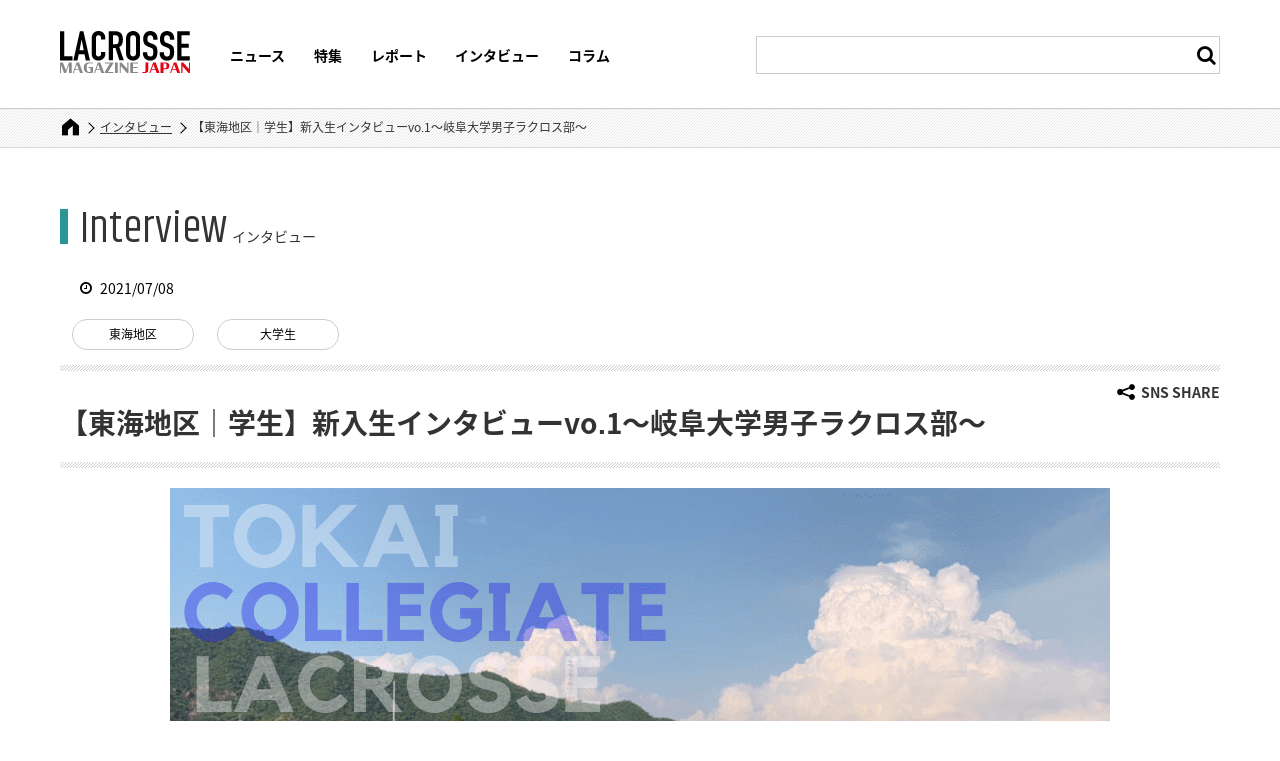

--- FILE ---
content_type: text/html; charset=UTF-8
request_url: https://www.lacrossemagazinejapan.jp/interview/tokaifrsmn1/
body_size: 13271
content:
<!DOCTYPE html>
<html lang="ja" dir="ltr">
<head prefix="og: http://ogp.me/ns# fb: http://ogp.me/ns/fb# article: http://ogp.me/ns/article#">
	<meta charset="utf-8">

<meta name="description" content="こんにちは！東海地区WEB担当の町田みさです！今回からこの春ラクロス部への入部を決めてくれた新入生にインタビューを行いました！第１弾となる今回は岐阜大学男子ラクロス部からプレイヤー２名、スタッフ１名の方にご協力頂きました！岐阜大学１年生　永田智也さん（プレイヤー）&nbsp;○自己紹介岐阜大学１年永田智也です。○これまでの部活動経験小学校サッカー、フットサル中高陸上○入部理由体験がとても楽しかった">
<meta property="og:description" content="こんにちは！東海地区WEB担当の町田みさです！今回からこの春ラクロス部への入部を決めてくれた新入生にインタビューを行いました！第１弾となる今回は岐阜大学男子ラクロス部からプレイヤー２名、スタッフ１名の方にご協力頂きました！岐阜大学１年生　永田智也さん（プレイヤー）&nbsp;○自己紹介岐阜大学１年永田智也です。○これまでの部活動経験小学校サッカー、フットサル中高陸上○入部理由体験がとても楽しかった">
<meta property="og:image" content="https://www.lacrossemagazinejapan.jp/upfiles/2021/07/a70b1528f173b25e93898c080fec4ef4-1.png">

<!-- Google Tag Manager -->
<script>(function(w,d,s,l,i){w[l]=w[l]||[];w[l].push({'gtm.start':
new Date().getTime(),event:'gtm.js'});var f=d.getElementsByTagName(s)[0],
j=d.createElement(s),dl=l!='dataLayer'?'&l='+l:'';j.async=true;j.src=
'https://www.googletagmanager.com/gtm.js?id='+i+dl;f.parentNode.insertBefore(j,f);
})(window,document,'script','dataLayer','GTM-W3CH964');</script>
<!-- End Google Tag Manager -->
<meta name="viewport" content="width=device-width, viewport-fit=cover">
		<meta name="format-detection" content="telephone=no">
<link rel="dns-prefetch" href="//ajax.googleapis.com">
		<link rel="apple-touch-icon" href="/apple-touch-icon.png">
		<link rel="stylesheet" href="/css/base.css">
		<link href="https://fonts.googleapis.com/css?family=Khand" rel="stylesheet">
<link rel="stylesheet" href="/css/p_home.css">
<link rel='stylesheet' id='pz-linkcard-css'  href='https://www.lacrossemagazinejapan.jp/upfiles/pz-linkcard/style.css?ver=5.1.1' type='text/css' media='all' />
<script type="application/ld+json">
  {
    "@context": "http://schema.org",
    "@type": "BreadcrumbList",
    "itemListElement": [
      {
        "@type": "ListItem",
        "position": 1,
        "item": {
          "@id": "https://www.lacrossemagazinejapan.jp/",
          "name": "HOME"
        }
      },
      {
        "@type": "ListItem",
        "position": 2,
        "item": {
          "@id": "https://www.lacrossemagazinejapan.jp/category/interview/",
          "name": "インタビュー"
        }
      },
      {
        "@type": "ListItem",
        "position": 3,
        "item": {
          "@id": "https://www.lacrossemagazinejapan.jp/interview/tokaifrsmn1/",
          "name": "【東海地区｜学生】新入生インタビューvo.1～岐阜大学男子ラクロス部～"
        }
      }
    ]
  }
</script>	<style>img:is([sizes="auto" i], [sizes^="auto," i]) { contain-intrinsic-size: 3000px 1500px }</style>
	
		<!-- All in One SEO 4.9.0 - aioseo.com -->
		<title>【東海地区｜学生】新入生インタビューvo.1～岐阜大学男子ラクロス部～ | ラクロスマガジンジャパン</title>
	<meta name="robots" content="max-image-preview:large" />
	<meta name="author" content="町田みさ"/>
	<meta name="google-site-verification" content="z8NC_lm46DcobdZGr998udCOekNJiAtlIQRkf8_legk" />
	<link rel="canonical" href="https://www.lacrossemagazinejapan.jp/interview/tokaifrsmn1/" />
	<meta name="generator" content="All in One SEO (AIOSEO) 4.9.0" />
		<meta property="og:locale" content="ja_JP" />
		<meta property="og:site_name" content="ラクロスマガジンジャパン" />
		<meta property="og:type" content="article" />
		<meta property="og:title" content="【東海地区｜学生】新入生インタビューvo.1～岐阜大学男子ラクロス部～ | ラクロスマガジンジャパン" />
		<meta property="og:url" content="https://www.lacrossemagazinejapan.jp/interview/tokaifrsmn1/" />
		<meta property="article:published_time" content="2021-07-08T01:24:42+00:00" />
		<meta property="article:modified_time" content="2021-07-08T01:24:42+00:00" />
		<meta property="article:publisher" content="https://www.facebook.com/LacrosseMagJPN" />
		<meta name="twitter:card" content="summary" />
		<meta name="twitter:title" content="【東海地区｜学生】新入生インタビューvo.1～岐阜大学男子ラクロス部～ | ラクロスマガジンジャパン" />
		<!-- All in One SEO -->

<style id='classic-theme-styles-inline-css' type='text/css'>
/*! This file is auto-generated */
.wp-block-button__link{color:#fff;background-color:#32373c;border-radius:9999px;box-shadow:none;text-decoration:none;padding:calc(.667em + 2px) calc(1.333em + 2px);font-size:1.125em}.wp-block-file__button{background:#32373c;color:#fff;text-decoration:none}
</style>
<link rel='stylesheet' id='aioseo/css/src/vue/standalone/blocks/table-of-contents/global.scss-css' href='https://www.lacrossemagazinejapan.jp/_wp/wp-content/plugins/all-in-one-seo-pack/dist/Lite/assets/css/table-of-contents/global.e90f6d47.css?ver=4.9.0' type='text/css' media='all' />
<link rel='stylesheet' id='pz-linkcard-css-css' href='https://www.lacrossemagazinejapan.jp/_wp/upfiles/pz-linkcard/style/style.min.css?ver=2.5.7.2.3' type='text/css' media='all' />
<link rel='stylesheet' id='wp-postratings-css' href='https://www.lacrossemagazinejapan.jp/_wp/wp-content/plugins/wp-postratings/css/postratings-css.css?ver=1.91.2' type='text/css' media='all' />
<link rel='stylesheet' id='tablepress-default-css' href='https://www.lacrossemagazinejapan.jp/_wp/wp-content/plugins/tablepress/css/build/default.css?ver=3.2.5' type='text/css' media='all' />
<script type="text/javascript" src="https://www.lacrossemagazinejapan.jp/_wp/wp-includes/js/jquery/jquery.min.js?ver=3.7.1" id="jquery-core-js"></script>
<script type="text/javascript" src="https://www.lacrossemagazinejapan.jp/_wp/wp-includes/js/jquery/jquery-migrate.min.js?ver=3.4.1" id="jquery-migrate-js"></script>
<style type="text/css">.saboxplugin-wrap{-webkit-box-sizing:border-box;-moz-box-sizing:border-box;-ms-box-sizing:border-box;box-sizing:border-box;border:1px solid #eee;width:100%;clear:both;display:block;overflow:hidden;word-wrap:break-word;position:relative}.saboxplugin-wrap .saboxplugin-gravatar{float:left;padding:0 20px 20px 20px}.saboxplugin-wrap .saboxplugin-gravatar img{max-width:100px;height:auto;border-radius:0;}.saboxplugin-wrap .saboxplugin-authorname{font-size:18px;line-height:1;margin:20px 0 0 20px;display:block}.saboxplugin-wrap .saboxplugin-authorname a{text-decoration:none}.saboxplugin-wrap .saboxplugin-authorname a:focus{outline:0}.saboxplugin-wrap .saboxplugin-desc{display:block;margin:5px 20px}.saboxplugin-wrap .saboxplugin-desc a{text-decoration:underline}.saboxplugin-wrap .saboxplugin-desc p{margin:5px 0 12px}.saboxplugin-wrap .saboxplugin-web{margin:0 20px 15px;text-align:left}.saboxplugin-wrap .sab-web-position{text-align:right}.saboxplugin-wrap .saboxplugin-web a{color:#ccc;text-decoration:none}.saboxplugin-wrap .saboxplugin-socials{position:relative;display:block;background:#fcfcfc;padding:5px;border-top:1px solid #eee}.saboxplugin-wrap .saboxplugin-socials a svg{width:20px;height:20px}.saboxplugin-wrap .saboxplugin-socials a svg .st2{fill:#fff; transform-origin:center center;}.saboxplugin-wrap .saboxplugin-socials a svg .st1{fill:rgba(0,0,0,.3)}.saboxplugin-wrap .saboxplugin-socials a:hover{opacity:.8;-webkit-transition:opacity .4s;-moz-transition:opacity .4s;-o-transition:opacity .4s;transition:opacity .4s;box-shadow:none!important;-webkit-box-shadow:none!important}.saboxplugin-wrap .saboxplugin-socials .saboxplugin-icon-color{box-shadow:none;padding:0;border:0;-webkit-transition:opacity .4s;-moz-transition:opacity .4s;-o-transition:opacity .4s;transition:opacity .4s;display:inline-block;color:#fff;font-size:0;text-decoration:inherit;margin:5px;-webkit-border-radius:0;-moz-border-radius:0;-ms-border-radius:0;-o-border-radius:0;border-radius:0;overflow:hidden}.saboxplugin-wrap .saboxplugin-socials .saboxplugin-icon-grey{text-decoration:inherit;box-shadow:none;position:relative;display:-moz-inline-stack;display:inline-block;vertical-align:middle;zoom:1;margin:10px 5px;color:#444;fill:#444}.clearfix:after,.clearfix:before{content:' ';display:table;line-height:0;clear:both}.ie7 .clearfix{zoom:1}.saboxplugin-socials.sabox-colored .saboxplugin-icon-color .sab-twitch{border-color:#38245c}.saboxplugin-socials.sabox-colored .saboxplugin-icon-color .sab-behance{border-color:#003eb0}.saboxplugin-socials.sabox-colored .saboxplugin-icon-color .sab-deviantart{border-color:#036824}.saboxplugin-socials.sabox-colored .saboxplugin-icon-color .sab-digg{border-color:#00327c}.saboxplugin-socials.sabox-colored .saboxplugin-icon-color .sab-dribbble{border-color:#ba1655}.saboxplugin-socials.sabox-colored .saboxplugin-icon-color .sab-facebook{border-color:#1e2e4f}.saboxplugin-socials.sabox-colored .saboxplugin-icon-color .sab-flickr{border-color:#003576}.saboxplugin-socials.sabox-colored .saboxplugin-icon-color .sab-github{border-color:#264874}.saboxplugin-socials.sabox-colored .saboxplugin-icon-color .sab-google{border-color:#0b51c5}.saboxplugin-socials.sabox-colored .saboxplugin-icon-color .sab-html5{border-color:#902e13}.saboxplugin-socials.sabox-colored .saboxplugin-icon-color .sab-instagram{border-color:#1630aa}.saboxplugin-socials.sabox-colored .saboxplugin-icon-color .sab-linkedin{border-color:#00344f}.saboxplugin-socials.sabox-colored .saboxplugin-icon-color .sab-pinterest{border-color:#5b040e}.saboxplugin-socials.sabox-colored .saboxplugin-icon-color .sab-reddit{border-color:#992900}.saboxplugin-socials.sabox-colored .saboxplugin-icon-color .sab-rss{border-color:#a43b0a}.saboxplugin-socials.sabox-colored .saboxplugin-icon-color .sab-sharethis{border-color:#5d8420}.saboxplugin-socials.sabox-colored .saboxplugin-icon-color .sab-soundcloud{border-color:#995200}.saboxplugin-socials.sabox-colored .saboxplugin-icon-color .sab-spotify{border-color:#0f612c}.saboxplugin-socials.sabox-colored .saboxplugin-icon-color .sab-stackoverflow{border-color:#a95009}.saboxplugin-socials.sabox-colored .saboxplugin-icon-color .sab-steam{border-color:#006388}.saboxplugin-socials.sabox-colored .saboxplugin-icon-color .sab-user_email{border-color:#b84e05}.saboxplugin-socials.sabox-colored .saboxplugin-icon-color .sab-tumblr{border-color:#10151b}.saboxplugin-socials.sabox-colored .saboxplugin-icon-color .sab-twitter{border-color:#0967a0}.saboxplugin-socials.sabox-colored .saboxplugin-icon-color .sab-vimeo{border-color:#0d7091}.saboxplugin-socials.sabox-colored .saboxplugin-icon-color .sab-windows{border-color:#003f71}.saboxplugin-socials.sabox-colored .saboxplugin-icon-color .sab-whatsapp{border-color:#003f71}.saboxplugin-socials.sabox-colored .saboxplugin-icon-color .sab-wordpress{border-color:#0f3647}.saboxplugin-socials.sabox-colored .saboxplugin-icon-color .sab-yahoo{border-color:#14002d}.saboxplugin-socials.sabox-colored .saboxplugin-icon-color .sab-youtube{border-color:#900}.saboxplugin-socials.sabox-colored .saboxplugin-icon-color .sab-xing{border-color:#000202}.saboxplugin-socials.sabox-colored .saboxplugin-icon-color .sab-mixcloud{border-color:#2475a0}.saboxplugin-socials.sabox-colored .saboxplugin-icon-color .sab-vk{border-color:#243549}.saboxplugin-socials.sabox-colored .saboxplugin-icon-color .sab-medium{border-color:#00452c}.saboxplugin-socials.sabox-colored .saboxplugin-icon-color .sab-quora{border-color:#420e00}.saboxplugin-socials.sabox-colored .saboxplugin-icon-color .sab-meetup{border-color:#9b181c}.saboxplugin-socials.sabox-colored .saboxplugin-icon-color .sab-goodreads{border-color:#000}.saboxplugin-socials.sabox-colored .saboxplugin-icon-color .sab-snapchat{border-color:#999700}.saboxplugin-socials.sabox-colored .saboxplugin-icon-color .sab-500px{border-color:#00557f}.saboxplugin-socials.sabox-colored .saboxplugin-icon-color .sab-mastodont{border-color:#185886}.sabox-plus-item{margin-bottom:20px}@media screen and (max-width:480px){.saboxplugin-wrap{text-align:center}.saboxplugin-wrap .saboxplugin-gravatar{float:none;padding:20px 0;text-align:center;margin:0 auto;display:block}.saboxplugin-wrap .saboxplugin-gravatar img{float:none;display:inline-block;display:-moz-inline-stack;vertical-align:middle;zoom:1}.saboxplugin-wrap .saboxplugin-desc{margin:0 10px 20px;text-align:center}.saboxplugin-wrap .saboxplugin-authorname{text-align:center;margin:10px 0 20px}}body .saboxplugin-authorname a,body .saboxplugin-authorname a:hover{box-shadow:none;-webkit-box-shadow:none}a.sab-profile-edit{font-size:16px!important;line-height:1!important}.sab-edit-settings a,a.sab-profile-edit{color:#0073aa!important;box-shadow:none!important;-webkit-box-shadow:none!important}.sab-edit-settings{margin-right:15px;position:absolute;right:0;z-index:2;bottom:10px;line-height:20px}.sab-edit-settings i{margin-left:5px}.saboxplugin-socials{line-height:1!important}.rtl .saboxplugin-wrap .saboxplugin-gravatar{float:right}.rtl .saboxplugin-wrap .saboxplugin-authorname{display:flex;align-items:center}.rtl .saboxplugin-wrap .saboxplugin-authorname .sab-profile-edit{margin-right:10px}.rtl .sab-edit-settings{right:auto;left:0}img.sab-custom-avatar{max-width:75px;}.saboxplugin-wrap .saboxplugin-authorname a,.saboxplugin-wrap .saboxplugin-authorname span {color:#cc0000;}.saboxplugin-wrap {margin-top:0px; margin-bottom:0px; padding: 0px 0px }.saboxplugin-wrap .saboxplugin-authorname {font-size:18px; line-height:25px;}.saboxplugin-wrap .saboxplugin-desc p, .saboxplugin-wrap .saboxplugin-desc {font-size:14px !important; line-height:21px !important;}.saboxplugin-wrap .saboxplugin-web {font-size:14px;}.saboxplugin-wrap .saboxplugin-socials a svg {width:18px;height:18px;}</style></head>

<body id="p-entry">

<!-- Google Tag Manager (noscript) -->
<noscript><iframe src="https://www.googletagmanager.com/ns.html?id=GTM-W3CH964"
height="0" width="0" style="display:none;visibility:hidden"></iframe></noscript>
<!-- End Google Tag Manager (noscript) -->
<header id="header">
	<div class="header_wrap">
		<div class="header_inner">
			<div class="header_logoMenu">
				<div class="header_logo">
					<p><a href="/"><svg id="レイヤー_1" xmlns="http://www.w3.org/2000/svg" viewBox="0 0 447.7 145.7"><style>.lacrossemagine0{fill:#000}.lacrossemagine1{fill:#898989}.lacrossemagine2{fill:#e60012}</style><path class="lacrossemagine0" d="M0 1h14.5v86.5h28.6V102H0zM68.5 1h12.1l22.5 101H88.6l-4.3-21.7H64.6L60.3 102H46L68.5 1zm6.1 29.1h-.3l-7.1 36.6h14.5l-7.1-36.6zM156.2 79.4c0 3.1-.6 6.1-1.8 8.9-1.2 2.8-2.8 5.3-4.9 7.4s-4.5 3.8-7.3 5.1c-2.8 1.3-5.8 1.9-9 1.9-2.7 0-5.5-.4-8.4-1.1-2.8-.8-5.4-2.1-7.7-3.9-2.3-1.8-4.1-4.3-5.6-7.3s-2.2-6.9-2.2-11.5V23.3c0-3.3.6-6.4 1.7-9.2s2.7-5.3 4.8-7.4c2.1-2.1 4.6-3.7 7.4-4.9 2.9-1.2 6.1-1.8 9.6-1.8 3.3 0 6.4.6 9.2 1.8 2.8 1.2 5.3 2.8 7.4 5 2.1 2.1 3.7 4.7 4.9 7.7 1.2 3 1.8 6.2 1.8 9.7v5.7h-14.5v-4.8c0-2.8-.8-5.3-2.4-7.4-1.6-2.1-3.8-3.1-6.5-3.1-3.6 0-6 1.1-7.2 3.3s-1.8 5-1.8 8.4v51.6c0 2.9.6 5.4 1.9 7.4s3.6 3 6.9 3c.9 0 2-.2 3-.5 1.1-.3 2.1-.9 3-1.6.9-.8 1.6-1.8 2.2-3.1.6-1.3.9-3 .9-5v-5h14.5v6.3h.1zM167.9 1h23.3c17 0 25.5 9.9 25.5 29.6 0 5.9-.9 10.9-2.8 15.1-1.8 4.2-5.1 7.6-9.7 10.1l15.6 46.1h-15.3L191 58.8h-8.6v43.1h-14.5V1zm14.5 45.1h8.2c2.6 0 4.6-.4 6.1-1.1 1.5-.7 2.7-1.7 3.5-3s1.3-3 1.6-4.9c.3-1.9.4-4.2.4-6.7 0-2.6-.1-4.8-.4-6.7s-.9-3.6-1.8-5-2.2-2.4-3.8-3c-1.6-.7-3.7-1-6.4-1h-7.5l.1 31.4zM227.5 24.8c0-4.1.7-7.7 2.1-10.8s3.3-5.7 5.6-7.7 4.9-3.6 7.8-4.6 5.8-1.6 8.7-1.6c2.9 0 5.8.5 8.7 1.6 2.9 1 5.5 2.6 7.8 4.6s4.2 4.6 5.6 7.7c1.4 3.1 2.1 6.7 2.1 10.8v53.3c0 4.2-.7 7.8-2.1 10.8-1.4 3.1-3.3 5.6-5.6 7.7-2.3 2-4.9 3.6-7.8 4.6s-5.8 1.6-8.7 1.6c-2.9 0-5.8-.5-8.7-1.6-2.9-1-5.5-2.6-7.8-4.6s-4.2-4.6-5.6-7.7-2.1-6.7-2.1-10.8V24.8zM242 78.1c0 3.5 1 6.1 2.9 7.7 1.9 1.7 4.2 2.5 6.9 2.5 2.6 0 4.9-.8 6.9-2.5 1.9-1.7 2.9-4.2 2.9-7.7V24.8c0-3.5-1-6.1-2.9-7.7-1.9-1.7-4.2-2.5-6.9-2.5-2.6 0-4.9.8-6.9 2.5-1.9 1.7-2.9 4.2-2.9 7.7v53.3zM335.5 30.1H321v-3.3c0-3.3-.8-6.2-2.3-8.6-1.6-2.4-4.2-3.6-7.9-3.6-2 0-3.6.4-4.9 1.1-1.3.8-2.3 1.7-3 2.9s-1.2 2.6-1.5 4.1c-.3 1.6-.4 3.2-.4 4.9 0 2 .1 3.7.2 5s.5 2.6 1.1 3.5c.6 1 1.4 1.9 2.5 2.6 1.1.8 2.6 1.5 4.5 2.3l11.1 4.4c3.2 1.2 5.8 2.7 7.8 4.3 2 1.7 3.5 3.6 4.6 5.8s1.8 4.8 2.2 7.7.6 6.2.6 9.9c0 4.3-.4 8.2-1.3 11.8-.9 3.6-2.2 6.8-4.2 9.4-1.9 2.6-4.5 4.7-7.7 6.2s-7.1 2.3-11.8 2.3c-3.5 0-6.8-.6-9.8-1.8-3-1.2-5.6-2.9-7.8-5s-3.9-4.7-5.2-7.6c-1.3-2.9-1.9-6.1-1.9-9.5v-5.4h14.5V78c0 2.6.8 5 2.3 7.2 1.6 2.1 4.2 3.2 7.9 3.2 2.5 0 4.4-.4 5.7-1.1 1.4-.7 2.4-1.7 3.1-3 .7-1.3 1.2-2.9 1.3-4.8.2-1.9.3-4 .3-6.2 0-2.6-.1-4.8-.3-6.5s-.6-3.1-1.2-4.1c-.6-1-1.5-1.9-2.6-2.6s-2.5-1.4-4.3-2.1l-10.4-4.3c-6.2-2.6-10.4-5.9-12.5-10.1-2.1-4.2-3.2-9.5-3.2-15.8 0-3.8.5-7.4 1.6-10.8 1-3.4 2.6-6.3 4.6-8.8s4.6-4.4 7.7-5.9S307.2.1 311.3.1c3.6 0 6.9.7 9.9 2s5.5 3.1 7.7 5.2c2.1 2.2 3.8 4.6 4.9 7.3 1.1 2.7 1.7 5.5 1.7 8.3v7.2zM393.1 30.1h-14.5v-3.3c0-3.3-.8-6.2-2.3-8.6-1.6-2.4-4.2-3.6-7.9-3.6-2 0-3.6.4-4.9 1.1-1.3.8-2.3 1.7-3 2.9s-1.2 2.6-1.5 4.1c-.3 1.6-.4 3.2-.4 4.9 0 2 .1 3.7.2 5 .1 1.4.5 2.6 1.1 3.5.6 1 1.4 1.9 2.5 2.6 1.1.8 2.6 1.5 4.5 2.3l11.1 4.4c3.2 1.2 5.8 2.7 7.8 4.3 2 1.7 3.5 3.6 4.6 5.8s1.8 4.8 2.2 7.7.6 6.2.6 9.9c0 4.3-.4 8.2-1.3 11.8-.9 3.6-2.2 6.8-4.2 9.4-1.9 2.6-4.5 4.7-7.7 6.2s-7.1 2.3-11.8 2.3c-3.5 0-6.8-.6-9.8-1.8-3-1.2-5.6-2.9-7.8-5s-3.9-4.7-5.2-7.6-1.9-6.1-1.9-9.5v-5.4H358V78c0 2.6.8 5 2.3 7.2 1.6 2.1 4.2 3.2 7.9 3.2 2.5 0 4.4-.4 5.7-1.1 1.4-.7 2.4-1.7 3.1-3 .7-1.3 1.2-2.9 1.3-4.8.2-1.9.3-4 .3-6.2 0-2.6-.1-4.8-.3-6.5s-.6-3.1-1.2-4.1c-.6-1-1.5-1.9-2.6-2.6s-2.5-1.4-4.3-2.1l-10.4-4.3c-6.2-2.6-10.4-5.9-12.5-10.1-2.1-4.2-3.2-9.5-3.2-15.8 0-3.8.5-7.4 1.6-10.8 1-3.4 2.6-6.3 4.6-8.8s4.6-4.4 7.7-5.9C361.1.8 364.8.1 368.9.1c3.6 0 6.9.7 9.9 2s5.5 3.1 7.7 5.2c2.1 2.2 3.8 4.6 4.9 7.3 1.1 2.7 1.7 5.5 1.7 8.3v7.2zM403.9 1H447v13.6h-28.6v29.6h24.9v13.7h-24.9v29.6H447V102h-43.1z"/><path class="lacrossemagine1" d="M3.5 118.8v26.5H0v-36.1h10l10.5 27.3 10.3-27.3h9.6v36.1h-9.6v-26.7l-10.2 26.7h-6.7zM57.1 109.2h8.6l13.2 36.2H68.8l-3.5-9.8H51.2l-3.4 9.8h-3.6l12.9-36.2zm-4.7 23.2h11.8l-6-16.7-5.8 16.7zM81.8 127.2c0-12.9 7.7-18.4 19.6-18.4 3.6 0 7.8.4 11.4 1v2.9c-3.3-.3-6.5-.5-9.2-.5-9.6 0-11.7 3.4-11.7 15.1s2.7 15 10.2 15c.9 0 1.8 0 2.6-.1v-13.8H99v-3.1h15v19.6c-3.8.6-8.1.8-12.5.8-12.2 0-19.7-4.7-19.7-18.5M130.3 109.2h8.6l13.2 36.2H142l-3.5-9.8h-14.1l-3.4 9.8h-3.6l12.9-36.2zm-4.7 23.2h11.8l-6-16.7-5.8 16.7zM155 109.2h28.4v3.2l-17.9 29.7H184v3.2h-29.8v-3.2l17.8-29.7h-17zM189 109.2h9.8v36.2H189zM209.3 121.5v23.8h-3.7v-36.1h5.9l20.4 22.4v-22.4h3.6v36.1h-5.3zM242.1 109.2h26.5v3.2h-16.8v12.8h14.9v3.2h-14.9v13.7h16.9v3.2h-26.6z"/><path class="lacrossemagine2" d="M282.9 144.7v-2.9c2.1.3 4.3.5 6.5.5 3.4 0 4.9-1.1 4.9-5v-28.2h9.8v26.1c0 8.4-5.4 10.4-12.2 10.4-3.9.1-6.7-.4-9-.9M320.8 109.2h8.6l13.2 36.2h-10.1l-3.5-9.8h-14.1l-3.4 9.8h-3.6l12.9-36.2zm-4.8 23.2h11.8l-6-16.7-5.8 16.7zM346.5 109.2h17c7.4 0 13.4 3.1 13.4 11.5 0 7.6-5.2 12.1-13.2 12.1h-7.4v12.6h-9.8v-36.2zm14.7 20.3c4.1 0 5.9-2.1 5.9-8.7 0-6.5-1.7-8.5-6-8.5h-4.9v17.2h5zM392.1 109.2h8.6l13.2 36.2h-10.1l-3.5-9.8h-14.1l-3.4 9.8h-3.6l12.9-36.2zm-4.8 23.2h11.8l-6-16.7-5.8 16.7zM421.5 121.5v23.8h-3.7v-36.1h6l20.3 22.4v-22.4h3.6v36.1h-5.3z"/></svg></a></p>
				</div>
				<nav class="global_nav">
					<ul>
						<li><a href="/category/news/">ニュース</a></li>
						<li><a href="/features/">特集</a></li>
						<li><a href="/category/report/">レポート</a></li>
						<li><a href="/category/interview/">インタビュー</a></li>
						<li><a href="/category/column/">コラム</a></li>
					</ul>
				</nav>
			</div>
			<div class="header_search is-show">
				<form method="post" action="/">
					<input id="js-search" type="search" name="s" maxlength="255" value=""/>
					<p class="search_submit">
						<input type="submit" value=""/>
					</p>
				</form>
			</div>
		</div>
	</div>
</header>
<div id="contents">
<main id="main">

<nav class="m-breadcrumbs">
<ol class="m-breadcrumbs_list">
<li><a href="https://www.lacrossemagazinejapan.jp/"><span>HOME</span></a></li>
<li><a href="https://www.lacrossemagazinejapan.jp/category/interview/"><span>インタビュー</span></a></li>
<li><span>【東海地区｜学生】新入生インタビューvo.1～岐阜大学男子ラクロス部～</span></li>
</ol>
</nav>

  <article class="c-entryWrap">
    <p class="m-titleType02 is-interview"><span><em>Interview</em>インタビュー</span></p>
    <div class="c-entryItem m-sectionInner">
      <div class="c-entryItem_infoCont">
        <p class="c-newsItem_date is-posted"><span><time datetime="2021-07-08T10:24:42+09:00">2021/07/08</time></span></p>
        <ul class="c-taglist is-entry">
<li><a href="https://www.lacrossemagazinejapan.jp/artshare_tag/a04/">東海地区</a></li><li><a href="https://www.lacrossemagazinejapan.jp/artshare_tag/g04/">大学生</a></li>        </ul>
      </div>
      <div class="c-entryTtl_cont">
        <div class="c-entryTtl_inner">
          <!-- snsShare -->
          <div class="c-snsShare_wrap">
            <p class="c-SnsShare_btn" id="snsShare_btn"><a href=""><span>SNS SHARE</span></a></p>
            <div class="c-snsShare_activeBox">
              <p>SHARE</p>
              <ul class="c-snsIco is-big">
                <li class="is-facebook">
                  <a href="http://www.facebook.com/share.php?u=https://www.lacrossemagazinejapan.jp/interview/tokaifrsmn1/" target="_blank">facebook</a>
                </li>
                <li class="is-x">
                  <a href="http://x.com/share?url=https://www.lacrossemagazinejapan.jp/interview/tokaifrsmn1/&text=【東海地区｜学生】新入生インタビューvo.1～岐阜大学男子ラクロス部～" target="_blank">x</a>
                </li>
                <li class="is-line">
                  <a href="http://line.me/R/msg/text/https://www.lacrossemagazinejapan.jp/interview/tokaifrsmn1/" target="_blank">LINE</a>
                </li>
              </ul>
            </div>
          </div>
          <!-- /snsShare -->
          <h1 class="c-entryTtl"><span>【東海地区｜学生】新入生インタビューvo.1～岐阜大学男子ラクロス部～</span></h1>
        </div>
      </div>

      <p class="c-entryItem_mainPic"><img src="/upfiles/2021/07/a70b1528f173b25e93898c080fec4ef4-1.png" alt=""></p>
      <!-- <p class="c-entryItem_mainPic"><img src="/img/cms/news/news_entryPic01.jpg" alt=""></p> -->

      <!-- 記事テキスト入力エリア -->
      <div class="c-entryItem_txtCont">
<p>こんにちは！東海地区WEB担当の町田みさです！</p>
<p>今回からこの春ラクロス部への入部を決めてくれた新入生にインタビューを行いました！</p>
<p>第１弾となる今回は岐阜大学男子ラクロス部からプレイヤー２名、スタッフ１名の方にご協力頂きました！</p>
<hr />
<h3>岐阜大学１年生　永田智也さん（プレイヤー）</h3>
<p><img loading="lazy" decoding="async" class="alignnone size-medium wp-image-6628" src="/upfiles/2021/07/S__152027186-225x300.jpg" alt="" width="225" height="300" /></p>
<p>&nbsp;</p>
<h4>○自己紹介</h4>
<p>岐阜大学１年永田智也です。</p>
<h4>○これまでの部活動経験</h4>
<p>小学校サッカー、フットサル<br />
中高陸上</p>
<h4>○入部理由</h4>
<p>体験がとても楽しかったから。<br />
大学でも部活に参加しもう一度大きな大会を目指して頑張りたいと思ったから。</p>
<h4>○楽しみなことや意気込み</h4>
<p>徐々にできることが増えてきて試合形式の練習に参加することが今1番楽しみです。<br />
チームに貢献できるような上手いプレイヤーになれるように頑張ってます。</p>
<p>&nbsp;</p>
<h3>岐阜大学１年生　由迫政登さん（プレイヤー）</h3>
<p><img loading="lazy" decoding="async" class="alignnone size-medium wp-image-6629" src="/upfiles/2021/07/S__152027188-225x300.jpg" alt="" width="225" height="300" /></p>
<h4>○自己紹介</h4>
<p>応用生物科学部1年の由迫政登です！好きな事は友達とお喋りすることです。</p>
<h4>○これまでの部活動経験</h4>
<p>中学は水泳部、高校ではテニス部に所属していました。</p>
<h4>○入部理由</h4>
<p>体づくりをしたいと思って入部しました。💪</p>
<h4>○楽しみなことや意気込み</h4>
<p>仲間と仲良くなり、大学生活を楽しむのが楽しみ！上手いプレーで魅せたい！</p>
<h3>岐阜大学１年生　花田杏子さん（スタッフ）</h3>
<p><img loading="lazy" decoding="async" class="alignnone size-medium wp-image-6627" src="/upfiles/2021/07/S__152027182-225x300.jpg" alt="" width="225" height="300" /></p>
<p>&nbsp;</p>
<p>&nbsp;</p>
<h4>○自己紹介</h4>
<p>工学部社会基盤工学科の花田杏子です。出身は知多市で、好きなことはダンスと音楽を聞くことです！</p>
<h4>○これまでの部活動経験</h4>
<p>部活はハンドボールをやってました！</p>
<h4>○入部理由</h4>
<p>とにかく部活の雰囲気が良く，仲が良くて楽しそうだと思ったから！</p>
<h4>○楽しみなことや意気込み</h4>
<p>MGをやるのは初めてで、どれも初めての経験で楽しいです！これからどんどん成長できるように頑張ります！</p>
<p>&nbsp;</p>
<hr />
<hr />
<p>岐阜大学男子ラクロス部の皆さんご協力ありがとうございました！</p>
<p>次回は新入生インタビュー第２弾として名古屋大学女子ラクロス部の方のインタビューを掲載予定です。</p>
<p>お楽しみに！！</p>
<p>&nbsp;</p>
<p>&nbsp;</p>
<p>&nbsp;</p>
<p>&nbsp;</p>
<p>&nbsp;</p>
<p>&nbsp;</p>

<!-- 詳細記事内ページネーション -->
<!-- /詳細記事内ページネーションー -->

        <!-- いいね！エリア -->
<div id="post-ratings-6619" class="post-ratings" data-nonce="fc56b5b363"><div class="c-likeBox">
<p><img src="/cmn/img/logo.png" alt=""></p>
<p>この記事が気に入ったら "<span>♥</span>" をチェックしてね♪</p>
<img id="rating_6619_1" src="https://www.lacrossemagazinejapan.jp/_wp/wp-content/plugins/wp-postratings/images/heart/rating_1_on.gif" alt="いいね！" title="いいね！" onmouseover="current_rating(6619, 1, 'いいね！');" onmouseout="ratings_off(1, 0, 0);" onclick="rate_post();" onkeypress="rate_post();" style="cursor: pointer; border: 0px;" />
<div class="c-likeIcon">
<p>いいね!</p>
<p>2</p>
</div>
</div></div><div id="post-ratings-6619-loading" class="post-ratings-loading"><img src="https://www.lacrossemagazinejapan.jp/_wp/wp-content/plugins/wp-postratings/images/loading.gif" width="16" height="16" class="post-ratings-image" />読み込み中...</div>        <!-- /いいね！エリア -->
        <!-- 著者エリア -->
        <!-- /著者エリア -->
      </div>
      <!-- /記事テキスト入力エリア -->
    </div>
  </article>

  <!-- 詳細記事　記事移動ページャー -->
  <ul class="m-entryPager">
    <li class="is-prev"><a href="https://www.lacrossemagazinejapan.jp/column/hokkaido2021-2/" rel="prev"><span>前の記事</span></a></li>
    <li class="is-next"><a href="https://www.lacrossemagazinejapan.jp/column/kansai2021-14/" rel="next"><span>次の記事</span></a></li>
    <li class="is-index"><a href="/latest/"><span>一覧へ</span></a></li>
  </ul>
  <!-- /詳細記事　記事移動ページャー -->

  <!-- 関連記事一覧 -->
  <section class="c-entry_related">
    <h2 class="m-titleType01"><span><em>Related Article</em>関連記事</span></h2>
    <div class="m-sectionWrap is-bgPtn_gray">
      <div class="m-sectionInner">
        <div class="c-item_list is-related">
<article>
  <a href="https://www.lacrossemagazinejapan.jp/column/jnclc2025final/">
    <p class="c-item_pic"><img src="/upfiles/2025/12/jnclc2025final-300x200.jpg?v=1766243134" alt=""></p>
    <div class="c-item_cont">
      <p class="c-item_cate">コラム</p>
      <h3 class="c-item_ttl">【大学選手権大会決勝戦特集】新時代の幕開けか、王者の帰還か――12月21日、学生ラクロス界の頂点が決まる</h3>
    </div>
  </a>
</article><article>
  <a href="https://www.lacrossemagazinejapan.jp/interview/jnclc2025report002/">
    <p class="c-item_pic"><img src="/upfiles/2025/11/Z50_6505-300x209.jpg?v=1764497748" alt=""></p>
    <div class="c-item_cont">
      <p class="c-item_cate">インタビュー</p>
      <h3 class="c-item_ttl">【日清食品 presents 第16回ラクロス全日本大学選手権大会】男子準決勝 東京会場レポート～名古屋大学の快進撃～</h3>
    </div>
  </a>
</article><article>
  <a href="https://www.lacrossemagazinejapan.jp/interview/jnclc2025report001/">
    <p class="c-item_pic"><img src="/upfiles/2025/11/IMG_7647-300x200.jpg?v=1764398018" alt=""></p>
    <div class="c-item_cont">
      <p class="c-item_cate">インタビュー</p>
      <h3 class="c-item_ttl">【日清食品 presents 第16回ラクロス全日本大学選手権大会】女子準決勝 東京会場レポート～日体ラクロスの強さに迫る～</h3>
    </div>
  </a>
</article><article>
  <a href="https://www.lacrossemagazinejapan.jp/features/collegiate2025002/">
    <p class="c-item_pic"><img src="/upfiles/2025/09/55b9e5ccb87eb57a4018ce52406591d7-300x200.jpg?v=1759133835" alt=""></p>
    <div class="c-item_cont">
      <p class="c-item_cate">特集</p>
      <h3 class="c-item_ttl">【全国学生地区リーグ特集】北から南まで、いざ決戦の秋へ！全国7地区リーグ戦みどころ総まとめ</h3>
    </div>
  </a>
</article><article>
  <a href="https://www.lacrossemagazinejapan.jp/report/%e3%80%90%e6%9d%b1%e6%b5%b7%e5%9c%b0%e5%8c%ba%ef%bd%9c%e5%ad%a6%e7%94%9f%e3%80%91%e3%83%81%e3%83%a3%e3%83%ac%e3%83%b3%e3%82%b8%e3%83%9e%e3%83%83%e3%83%812023-%e7%b5%90%e6%9e%9c%e5%a0%b1%e5%91%8a/">
    <p class="c-item_pic"><img src="/upfiles/2023/06/90ca022bf6715e2c1c11658ab5408bd6-e1686672398554-300x211.png?v=1686671735" alt=""></p>
    <div class="c-item_cont">
      <p class="c-item_cate">レポート</p>
      <h3 class="c-item_ttl">【東海地区｜学生】チャレンジマッチ2023 結果報告</h3>
    </div>
  </a>
</article><article>
  <a href="https://www.lacrossemagazinejapan.jp/column/%e3%80%90%e6%9d%b1%e6%b5%b7%e5%9c%b0%e5%8c%ba%ef%bd%9c%e5%ad%a6%e7%94%9f%e3%80%912023%e3%83%a9%e3%82%af%e3%83%ad%e3%82%b9%e6%9d%b1%e6%b5%b7%e3%83%81%e3%83%a3%e3%83%ac%e3%83%b3%e3%82%b8%e3%83%9e/">
    <p class="c-item_pic"><img src="/upfiles/2023/04/IMG_4435-1-300x200.jpg?v=1682696979" alt=""></p>
    <div class="c-item_cont">
      <p class="c-item_cate">コラム</p>
      <h3 class="c-item_ttl">【東海地区｜学生】2023ラクロス東海チャレンジマッチについて</h3>
    </div>
  </a>
</article><article>
  <a href="https://www.lacrossemagazinejapan.jp/column/tokai20230415/">
    <p class="c-item_pic"><img src="/upfiles/2023/03/DSC2120-300x200.jpg?v=1679901010" alt=""></p>
    <div class="c-item_cont">
      <p class="c-item_cate">コラム</p>
      <h3 class="c-item_ttl">【東海地区】東海シクシズ2023-Totem-に参加してみました。</h3>
    </div>
  </a>
</article><article>
  <a href="https://www.lacrossemagazinejapan.jp/interview/tokaikesshou/">
    <p class="c-item_pic"><img src="/upfiles/2021/11/7771A973-5192-435C-ACF3-9C3713F89B90-300x212.png" alt=""></p>
    <div class="c-item_cont">
      <p class="c-item_cate">インタビュー</p>
      <h3 class="c-item_ttl">【東海地区｜学生】東海地区優勝校主将・HCコメント〜女子・南山大学、男子・名古屋大学〜</h3>
    </div>
  </a>
</article><article>
  <a href="https://www.lacrossemagazinejapan.jp/news/semi-final2021/">
    <p class="c-item_pic"><img src="/upfiles/2021/11/577a1d56d55a9762e6140a222bd6c744-300x178.jpeg" alt=""></p>
    <div class="c-item_cont">
      <p class="c-item_cate">ニュース</p>
      <h3 class="c-item_ttl">【第12回ラクロス全日本大学選手権大会 supported by Simplex Holdings, Inc.】運営スタッフ紹介～準決勝2会場～</h3>
    </div>
  </a>
</article><article>
  <a href="https://www.lacrossemagazinejapan.jp/news/tokaim2021/">
    <p class="c-item_pic"><img src="/upfiles/2021/10/88f03c1413435325bd08f50d5ef2b218-300x199.jpg" alt=""></p>
    <div class="c-item_cont">
      <p class="c-item_cate">ニュース</p>
      <h3 class="c-item_ttl">【チーム紹介】全日本大学選手権東海地区【男子】名古屋大学</h3>
    </div>
  </a>
</article>        </div>
      </div>
    </div>
  </section>
  <!-- /関連記事一覧 -->

<!-- 最新記事 -->
<section class="latest">
  <h2 class="m-titleType01"><a href="/latest/"><span><em>Latest Article</em>最新記事 一覧へ</span></a></h2>
  <div class="m-sectionWrap is-bgPtn_gray">
    <div class="m-sectionInner is-bg_white">
      <div>
        <div class="c-latestItem_list">
<article>
  <a href="https://www.lacrossemagazinejapan.jp/report/apmlc2026004/">
    <div class="c-latestItem_cont">
      <div>
        <p class="c-latestItem_date"><time pubdate="pubdate" datetime="2026-01-10T10:43:21+09:00">2026/01/10</time></p>
        <div class="c-latestItem_cateBox">
<li class="c-latestItem_cate is-report">レポート</li>
        </div>
      </div>
      <h3 class="c-latestItem_ttl">【APMLC2026】日本、宿敵オーストラリアの熱戦を繰り広げるも完敗。3位決定戦へ</h3>
    </div>
  </a>
</article><article>
  <a href="https://www.lacrossemagazinejapan.jp/report/apmlc2026003/">
    <div class="c-latestItem_cont">
      <div>
        <p class="c-latestItem_date"><time pubdate="pubdate" datetime="2026-01-08T12:28:20+09:00">2026/01/08</time></p>
        <div class="c-latestItem_cateBox">
<li class="c-latestItem_cate is-report">レポート</li>
        </div>
      </div>
      <h3 class="c-latestItem_ttl">【APMLC2026】日本、2OTで惜しくもフィリピンに敗北。プレーインゲームへ</h3>
    </div>
  </a>
</article><article>
  <a href="https://www.lacrossemagazinejapan.jp/report/apmlc2026002/">
    <div class="c-latestItem_cont">
      <div>
        <p class="c-latestItem_date"><time pubdate="pubdate" datetime="2026-01-07T15:11:57+09:00">2026/01/07</time></p>
        <div class="c-latestItem_cateBox">
<li class="c-latestItem_cate is-report">レポート</li>
        </div>
      </div>
      <h3 class="c-latestItem_ttl">【APMLC2026】日本代表、中国に18-1で圧勝。2連勝でPool B首位をキープ</h3>
    </div>
  </a>
</article><article>
  <a href="https://www.lacrossemagazinejapan.jp/report/apmlc2026001/">
    <div class="c-latestItem_cont">
      <div>
        <p class="c-latestItem_date"><time pubdate="pubdate" datetime="2026-01-06T13:37:03+09:00">2026/01/06</time></p>
        <div class="c-latestItem_cateBox">
<li class="c-latestItem_cate is-report">レポート</li>
        </div>
      </div>
      <h3 class="c-latestItem_ttl">【APMLC2026】初戦、香港に対して20-5で快勝。実力の差を見せつける。</h3>
    </div>
  </a>
</article><article>
  <a href="https://www.lacrossemagazinejapan.jp/column/jmnt2025column/">
    <div class="c-latestItem_cont">
      <div>
        <p class="c-latestItem_date"><time pubdate="pubdate" datetime="2026-01-05T22:53:23+09:00">2026/01/05</time></p>
        <div class="c-latestItem_cateBox">
<li class="c-latestItem_cate is-column">コラム</li>
        </div>
      </div>
      <h3 class="c-latestItem_ttl">【日本代表直前特集】いよいよ明日開幕！！2027年の本大会への行末を占うアジアパシフィック選手権大会（大陸予選会）特集！！</h3>
    </div>
  </a>
</article>        </div>
        <p class="c-tagAreaTtl"><span>地区情報はこちら</span></p>
        <ul class="c-taglist">
<li><a href="/artshare_tag/a01/">北海道地区</a></li><li><a href="/artshare_tag/a02/">東北地区</a></li><li><a href="/artshare_tag/a03/">関東地区</a></li><li><a href="/artshare_tag/a04/">東海地区</a></li><li><a href="/artshare_tag/a05/">関西地区</a></li><li><a href="/artshare_tag/a06/">中四国地区</a></li><li><a href="/artshare_tag/a07/">九州地区</a></li><li><a href="/artshare_tag/a08/">全国地区</a></li><li><a href="/artshare_tag/a09/">海外</a></li>        </ul>
      </div>
    </div>
  </div>
</section>
<!-- /最新記事 -->

  <section class="feature">
    <h2 class="m-titleType01"><a href="/features/"><span><em>Feature</em> 特集一覧へ</span></a></h2>
    <div class="m-sectionWrap is-bgPtn_gray">
      <div class="c-featureList is-slide js-slick">
<article>
  <a href="https://www.lacrossemagazinejapan.jp/features/jclc2025002/">
    <p><img src="/upfiles/2025/11/17524b96e0bcf3168b07c03925a36072-1-640x427.jpg?v=1762503583" alt=""></p>
    <div class="c-featureList_txtBox">
      <p class="c-featureList_date"><time pubdate="pubdate" datetime="2025-11-28T16:39:07+09:00">2025/11/28</time></p>
      <h3 class="c-featureList_name">【日清食品 presents 第26回全日本クラブ選手権大会】東京会場で激戦決着。決勝への道が見えてきた</h3>
    </div>
  </a>
</article><article>
  <a href="https://www.lacrossemagazinejapan.jp/features/jnclc2025/">
    <p><img src="/upfiles/2025/11/e57ac292df75734ba7f09ea43a0ad57e-640x381.jpg?v=1763738894" alt=""></p>
    <div class="c-featureList_txtBox">
      <p class="c-featureList_date"><time pubdate="pubdate" datetime="2025-11-22T00:38:55+09:00">2025/11/22</time></p>
      <h3 class="c-featureList_name">【全日本大学選手権2025特集】学生ラクロス界の頂点へ。歓喜と涙が交差する、最後の舞台が始まる</h3>
    </div>
  </a>
</article><article>
  <a href="https://www.lacrossemagazinejapan.jp/features/collegiate2025002/">
    <p><img src="/upfiles/2025/09/55b9e5ccb87eb57a4018ce52406591d7-640x427.jpg?v=1759133835" alt=""></p>
    <div class="c-featureList_txtBox">
      <p class="c-featureList_date"><time pubdate="pubdate" datetime="2025-09-29T17:17:45+09:00">2025/09/29</time></p>
      <h3 class="c-featureList_name">【全国学生地区リーグ特集】北から南まで、いざ決戦の秋へ！全国7地区リーグ戦みどころ総まとめ</h3>
    </div>
  </a>
</article><article>
  <a href="https://www.lacrossemagazinejapan.jp/features/jnlc2024/">
    <p><img src="/upfiles/2025/01/5f30e28266d89ec71c0259ab8f01dc2c-1-640x427.jpg?v=1736932564" alt=""></p>
    <div class="c-featureList_txtBox">
      <p class="c-featureList_date"><time pubdate="pubdate" datetime="2025-01-15T13:26:33+09:00">2025/01/15</time></p>
      <h3 class="c-featureList_name">1月18日、日本ラクロスの最高峰がここに！！日清食品presents第34回ラクロス全日本選手権大会特集！</h3>
    </div>
  </a>
</article>      </div>
    </div>
  </section>
</main>







<footer id="footer">
	<div class="footer_sns m-sectionWrap is-bgPtn_gray">
		<ul class="footer_snsList">
			<li class="is-facebook"><a href="https://www.facebook.com/LacrosseMagJPN/" target="_blank"><span><em>Follow Us</em>Lacrosse Magazine Japan</span></a></li>
			<li class="is-x"><a href="https://x.com/LacrosseMagJPN" target="_blank"><span><em>Follow Us</em>Lacrosse Magazine JPN</span></a></li>
			<li class="is-instagram"><a href="https://www.instagram.com/lacrossemagjpn/" target="_blank"><span><em>Follow Us</em>LacrosseMagJPN</span></a></li>
			<li class="is-instagram"><a href="https://www.instagram.com/jla_official_photo/" target="_blank"><span><em>Follow Us</em>JLA Photography</span></a></li>
			<li class="is-youtube"><a href="https://www.youtube.com/channel/UCFKfyYeVZPX9smYVKnfqXGg" target="_blank"><span><em>Subscribe Us</em>Lacrosse Magazine Japan</span></a></li>
			<li class="is-youtube"><a href="https://www.youtube.com/channel/UCpOxINAZ422HSX17E7T84aA" target="_blank"><span><em>Subscribe Us</em>JLA Movie Gallery</span></a></li>
			<li class="is-toList m-btn is-line"><a href="https://www.lacrosse.gr.jp/sns/" target="_blank" rel="noopener noreferrer"><span>SNS 一覧へ</span></a></li>
		</ul>
	</div>

	<p class="footer_bnr"><a href="https://www.lacrosse.gr.jp/" target="_blank"><img src="/cmn/img/banner_lacrosse_association.jpg" alt=""></a></p>

	<p class="footer_totop"><a href="#"><span>TOP</span></a></p>
	<div class="footer_inner">
		<div class="footer_logo">
			<p class="footer_logoPic">
				<svg version="1.1" id="レイヤー_1" xmlns="http://www.w3.org/2000/svg" xmlns:xlink="http://www.w3.org/1999/xlink" x="0px" y="0px" viewBox="0 0 518.3 266.9" style="enable-background:new 0 0 518.3 266.9;" xml:space="preserve"><style type="text/css">.st0{fill:#D80C18;}</style><g><g><path class="st0" d="M168.9,94c14.2,0,25.7-11.5,25.7-25.7c0-14.2-11.5-25.7-25.7-25.7c-14.2,0-25.7,11.5-25.7,25.7C143.2,82.5,154.7,94,168.9,94z"/><path class="st0" d="M384.8,59.6c-17.8-17.4-51.2-18.1-81.1-8.4c-2.3,0.7-5,1.7-8,2.9c-1.4-10.5-5.5-20.5-13.1-29.8c-14.9-18.1-59.2-43-121.9,3.1c0,0,74.3-22.7,89.6,34.6c1.1,4,1.5,8.3,1.4,12.9c-42.4,22-98.3,55.3-139.7,86.8c39.1-25.9,89.8-50,135.6-64.6C227.2,161,139.9,251.1,122.2,264.3C143,250.7,268.5,162.7,292.3,85.9c29.2-5.1,52.7-3.6,64.2,7.2c13.9,13.1,4.2,43.8-13.7,71.9C396.7,134.7,409.9,84.1,384.8,59.6z"/></g><g><g><path class="st0" d="M228.5,235.6l-0.3,1.3c-0.8,4.4-1,7.5-0.5,9.3c0.5,1.8,2.1,2.7,5,2.7c2.8,0,4.9-1,6.2-2.9c0.8-1.2,1.5-3.1,2.1-5.9l8.5-40h12l-8.5,39.8c-1,4.9-2.7,8.7-5,11.6c-3.9,4.8-9.5,7.2-16.9,7.2c-7.4,0-12-1.9-13.7-5.8c-1.7-3.9-1.8-9.2-0.4-15.9l0.3-1.3H228.5z"/><path class="st0" d="M268.5,200.1h12l-10,46.9h28.3l-2.2,10.3h-40.3L268.5,200.1z"/><path class="st0" d="M333.4,200.1h13.5l8.1,57.2h-13l-1.2-11.8h-21.1l-6.4,11.8h-12.5L333.4,200.1z M325.1,235.7h14.5l-2.4-22.5L325.1,235.7z"/></g></g></g></svg>
			</p>
			<div class="footer_logoTxt">
				<p>公益社団法人日本ラクロス協会<br>Japan Lacrosse Association</p>
			</div>
		</div>
	</div>
	<nav class="footer_nav">
		<div class="footer_navInner">
			<ul>
				<li><a href="/"><span>トップページ</span></a></li>
				<li><a href="/category/news/"><span>ニュース</span></a></li>
				<li><a href="/features/"><span>特集</span></a></li>
				<li><a href="/category/report/"><span>レポート</span></a></li>
				<li><a href="/category/interview/"><span>インタビュー</span></a></li>
				<li><a href="/category/column/"><span>コラム</span></a></li>
				<li><a href="/policy/"><span>ポリシー</span></a></li>
				<li><a href="/contact-magazine/"><span>お問い合わせ</span></a></li>
			</ul>
			<div>
				<p class="c-tagTtl"><span>タグ一覧</span></p>
				<ul class="footer_tag c-taglist is-4">
<li><a href="/artshare_tag/a01/">北海道地区</a></li><li><a href="/artshare_tag/a02/">東北地区</a></li><li><a href="/artshare_tag/a03/">関東地区</a></li><li><a href="/artshare_tag/a04/">東海地区</a></li><li><a href="/artshare_tag/a05/">関西地区</a></li><li><a href="/artshare_tag/a06/">中四国地区</a></li><li><a href="/artshare_tag/a07/">九州地区</a></li><li><a href="/artshare_tag/a08/">全国地区</a></li><li><a href="/artshare_tag/a09/">海外</a></li>				</ul>
				<ul class="footer_tag c-taglist is-4">
<li><a href="/artshare_tag/g01/">ジュニア</a></li><li><a href="/artshare_tag/g02/">中学生</a></li><li><a href="/artshare_tag/g03/">高校生</a></li><li><a href="/artshare_tag/g04/">大学生</a></li><li><a href="/artshare_tag/g05/">クラブ</a></li><li><a href="/artshare_tag/g06/">日本代表</a></li><li><a href="/artshare_tag/g07/">審判員</a></li><li><a href="/artshare_tag/g08/">スタッフ</a></li><li><a href="/artshare_tag/g09/">指導者</a></li><li><a href="/artshare_tag/g10/">協会活動関連</a></li><li><a href="/artshare_tag/g11/">男子競技</a></li><li><a href="/artshare_tag/g12/">女子競技</a></li><li><a href="/artshare_tag/v01/">試合</a></li><li><a href="/artshare_tag/v02/">普及活動</a></li><li><a href="/artshare_tag/v03/">国内イベント</a></li><li><a href="/artshare_tag/v04/">全国大会</a></li><li><a href="/artshare_tag/v05/">国際イベント</a></li>				</ul>
			</div>

		</div>
		<div class="footer_bottom">
			<p class="footer_copy">（C）Copyright Japan Lacrosse Association, All Rights Reserved.</p>
		</div>
	</nav>
</footer>
<script src="//ajax.googleapis.com/ajax/libs/jquery/3.3.1/jquery.min.js"></script>
<script>
	if (typeof jQuery == 'undefined') {
		document.write(unescape('%3Cscript src="/js/jquery-3.3.1.min.js"%3E%3C/script%3E'));
	}
</script>
<script src="/js/plugin.js"></script>
<script src="/js/common.js"></script>
<style>
img {
  pointer-events: none;
}
</style>
<script>
document.getElementsByTagName('html')[0].oncontextmenu = function () {return false;}
document.body.oncontextmenu = function () {return false;}
</script>

<script type="speculationrules">
{"prefetch":[{"source":"document","where":{"and":[{"href_matches":"\/*"},{"not":{"href_matches":["\/_wp\/wp-*.php","\/_wp\/wp-admin\/*","\/upfiles\/*","\/_wp\/wp-content\/*","\/_wp\/wp-content\/plugins\/*","\/_wp\/wp-content\/themes\/default-theme\/*","\/*\\?(.+)"]}},{"not":{"selector_matches":"a[rel~=\"nofollow\"]"}},{"not":{"selector_matches":".no-prefetch, .no-prefetch a"}}]},"eagerness":"conservative"}]}
</script>
<script>
document.addEventListener( 'wpcf7mailsent', function( event ) {
 location = '/thanks/'; /* 遷移先のURL */
}, false );
</script><script type="module"  src="https://www.lacrossemagazinejapan.jp/_wp/wp-content/plugins/all-in-one-seo-pack/dist/Lite/assets/table-of-contents.95d0dfce.js?ver=4.9.0" id="aioseo/js/src/vue/standalone/blocks/table-of-contents/frontend.js-js"></script>
<script type="text/javascript" id="pz-lkc-click-js-extra">
/* <![CDATA[ */
var pz_lkc_ajax = {"ajax_url":"https:\/\/www.lacrossemagazinejapan.jp\/_wp\/wp-admin\/admin-ajax.php","nonce":"5404afac66"};
/* ]]> */
</script>
<script type="text/javascript" src="https://www.lacrossemagazinejapan.jp/_wp/wp-content/plugins/pz-linkcard/js/click-counter.js?ver=2.5.7.2" id="pz-lkc-click-js"></script>
<script type="text/javascript" id="wp-postratings-js-extra">
/* <![CDATA[ */
var ratingsL10n = {"plugin_url":"https:\/\/www.lacrossemagazinejapan.jp\/_wp\/wp-content\/plugins\/wp-postratings","ajax_url":"https:\/\/www.lacrossemagazinejapan.jp\/_wp\/wp-admin\/admin-ajax.php","text_wait":"1\u9805\u76ee\u306b\u3064\u304d\uff11\u5ea6\u3060\u3051\u6295\u7968\u3067\u304d\u307e\u3059\u3002","image":"heart","image_ext":"gif","max":"1","show_loading":"1","show_fading":"1","custom":"1"};
var ratings_1_mouseover_image=new Image();ratings_1_mouseover_image.src="https://www.lacrossemagazinejapan.jp/_wp/wp-content/plugins/wp-postratings/images/heart/rating_1_over.gif";;
/* ]]> */
</script>
<script type="text/javascript" src="https://www.lacrossemagazinejapan.jp/_wp/wp-content/plugins/wp-postratings/js/postratings-js.js?ver=1.91.2" id="wp-postratings-js"></script>

</body>
</html>


--- FILE ---
content_type: text/css
request_url: https://www.lacrossemagazinejapan.jp/css/base.css
body_size: 15155
content:
@charset "UTF-8";*,:after,:before{-webkit-box-sizing:border-box;box-sizing:border-box}html{height:100%;overflow:auto;overflow-y:scroll;font-size:62.5%}body{word-wrap:break-word;-webkit-text-size-adjust:100%;min-width:1160px;height:100%;background-color:#fff;color:#333;font-family:"Noto Sans Japanese",sans-serif;font-size:14px;line-height:1.6}article,aside,details,figcaption,figure,footer,header,hgroup,main,menu,nav,section{display:block}blockquote,body,code,dd,div,dl,dt,fieldset,figure,form,h1,h2,h3,h4,h5,h6,input,legend,li,ol,p,pre,td,textarea,th,ul{margin:0;padding:0}h1,h2,h3,h4,h5,h6{font-size:100%;font-weight:400}em{font-style:normal}ol,ul{list-style:none}iframe,table{border:none;border-collapse:collapse;border-spacing:0;font-size:100%}img,picture{max-width:100%;height:auto;border:0;vertical-align:top}svg{max-width:100%}a{-webkit-tap-highlight-color:transparent;-webkit-transition:all .5s ease-out;outline:0;color:#333;text-decoration:none;transition:all .5s ease-out}a:visited{color:#333}a:hover{color:#333;text-decoration:none;opacity:.7}a:active{color:#333}a.js-telLink{color:#333;text-decoration:none;pointer-events:none}a[href^="tel:"]{text-decoration:none;cursor:default}button,input,select,textarea{font-family:inherit;font-size:inherit}input[type=email],input[type=number],input[type=password],input[type=search],input[type=tel],input[type=text],input[type=url],textarea{-webkit-appearance:none;padding:8px 10px;border:1px solid #ccc}input[type=email]:focus,input[type=number]:focus,input[type=password]:focus,input[type=search]:focus,input[type=tel]:focus,input[type=text]:focus,input[type=url]:focus,textarea:focus{outline:0;background-color:#f4f4f4}input[type=checkbox],input[type=radio]{margin-right:5px}select{padding:8px 5px;border:1px solid #ccc}label{cursor:pointer}::-moz-selection{background-color:#ffc;color:#000}::selection{background-color:#ffc;color:#000}html{font-family:pc}@font-face{src:url(/cmn/font/fontello.woff2) format("woff2"),url(/cmn/font/fontello.woff) format("woff");font-display:block;font-family:icons}@font-face{src:url(/cmn/font/NotoSansJP-Regular.woff2) format("woff2"),url(/cmn/font/NotoSansJP-Regular.woff) format("woff");font-display:swap;font-family:"Noto Sans Japanese";font-style:normal;font-weight:400}@font-face{src:url(/cmn/font/NotoSansJP-Bold.woff2) format("woff2"),url(/cmn/font/NotoSansJP-Bold.woff) format("woff");font-display:swap;font-family:"Noto Sans Japanese";font-style:normal;font-weight:700}@-webkit-keyframes hvr-through_to_right{0%{right:100%}40%{right:0}60%{right:0}100%{right:-100%}}@keyframes hvr-through_to_right{0%{right:100%}40%{right:0}60%{right:0}100%{right:-100%}}#header{-webkit-box-shadow:0 0 1px 1px #ccc;z-index:2;position:fixed;top:0;left:0;width:100%;box-shadow:0 0 1px 1px #ccc}#header .header_wrap{-webkit-transition:all .2s ease-in-out;position:relative;padding:30px 0;background-color:#fff;transition:all .2s ease-in-out}#header .header_inner{-webkit-box-align:center;-ms-flex-align:center;-webkit-box-pack:justify;-ms-flex-pack:justify;display:-webkit-box;display:-ms-flexbox;display:flex;align-items:center;justify-content:space-between;max-width:1160px;margin:0 auto}#header .header_inner .header_logo{-ms-flex-preferred-size:130px;-webkit-box-align:center;-ms-flex-align:center;display:-webkit-box;display:-ms-flexbox;display:flex;flex-basis:130px;align-items:center}#header .header_inner .header_logo>p{-ms-flex-preferred-size:100%;-webkit-transition:all .25s ease-in-out;flex-basis:100%;transition:all .25s ease-in-out}#header .header_inner .header_logo>p a{display:block}#header .header_inner .header_logo>p a svg{max-width:160px;max-height:60px}#header .header_logoMenu{-ms-flex-preferred-size:60%;-webkit-box-align:center;-ms-flex-align:center;display:-webkit-box;display:-ms-flexbox;display:flex;flex-basis:60%;align-items:center}#header.is-scroll .header_wrap{padding:20px 0}#header.is-scroll .header_logo>p{-ms-flex-preferred-size:100px;flex-basis:100px}#header .global_nav{-ms-flex-preferred-size:380px;flex-basis:380px;margin-left:40px}#header .global_nav>ul{-webkit-box-pack:justify;-ms-flex-pack:justify;display:-webkit-box;display:-ms-flexbox;display:flex;justify-content:space-between;max-width:1160px;margin:0 auto}#header .global_nav>ul li a{position:relative;color:#000;font-weight:700}#header .global_nav>ul li a:before{-webkit-transition:all .2s ease;position:absolute;bottom:-5px;left:0;width:0;height:2px;background-color:#d50039;content:"";transition:all .2s ease}#header .global_nav>ul li a.is-hover:before{position:absolute;bottom:-5px;left:0;width:100%;height:2px;background-color:#d50039;content:""}#header .header_search{-ms-flex-preferred-size:40%;position:relative;flex-basis:40%;padding:20px 0}#header .header_search form{display:block;position:relative;margin:0 auto;text-align:center}#header .header_search form input[type=search]{-webkit-transform:translate(-50%,-50%);position:absolute!important;top:50%;left:50%;width:100%;margin:0 auto;padding-right:30px;transform:translate(-50%,-50%)}#header .header_search form .search_submit{-webkit-transform:translateY(-50%);z-index:0;position:absolute!important;position:relative;top:50%;right:0;width:28px;height:28px;transform:translateY(-50%)}#header .header_search form .search_submit:before{-webkit-transform:translate(-50%,-50%);speak:none;-webkit-font-smoothing:antialiased;-moz-osx-font-smoothing:grayscale;position:absolute;top:50%;top:50%;left:50%;left:50%;transform:translate(-50%,-50%);transform:translate(-50%,-50%);color:#000;font-family:icons;font-size:2rem;font-style:normal;font-variant:normal;font-weight:400;line-height:1;text-decoration:none;text-transform:none;content:""}#header .header_search form .search_submit::before{z-index:-1}#header .header_search form .search_submit input[type=submit]{-webkit-transform:translateY(-50%);position:absolute;top:50%;right:0;width:100%;height:100%;transform:translateY(-50%);border:none;background-color:transparent;cursor:pointer}#slideMenu{-webkit-transform:translateY(-100%);display:none;z-index:1;position:fixed;top:0;left:0;width:100%;padding-bottom:20px;transform:translateY(-100%);background-color:#fff}#slideMenu .slideMenu_search{position:relative;padding:15px 10px;border-top:1px solid #ccc;background-color:#f3f3f3}#slideMenu .slideMenu_search input[type=search]{width:100%}#slideMenu .slideMenu_search .search_submit{-webkit-transform:translateY(-50%);z-index:0;position:absolute!important;position:relative;top:50%;right:20px;width:28px;height:28px;transform:translateY(-50%)}#slideMenu .slideMenu_search .search_submit:before{-webkit-transform:translate(-50%,-50%);speak:none;-webkit-font-smoothing:antialiased;-moz-osx-font-smoothing:grayscale;position:absolute;top:50%;top:50%;left:50%;left:50%;transform:translate(-50%,-50%);transform:translate(-50%,-50%);color:#000;font-family:icons;font-size:2rem;font-style:normal;font-variant:normal;font-weight:400;line-height:1;text-decoration:none;text-transform:none;content:""}#slideMenu .slideMenu_search .search_submit::before{z-index:-1}#slideMenu .slideMenu_search .search_submit input[type=submit]{width:100%;height:100%;border:none;background-color:transparent;cursor:pointer}#slideMenu .slideMenu_list{-webkit-box-pack:justify;-ms-flex-pack:justify;justify-content:space-between}#slideMenu .slideMenu_list>ul{-ms-flex-wrap:wrap;display:-webkit-box;display:-ms-flexbox;display:flex;flex-wrap:wrap;border-bottom:1px solid #ccc}#slideMenu .slideMenu_list>ul li{-ms-flex-preferred-size:100%;flex-basis:100%}#slideMenu .slideMenu_list>ul li:nth-of-type(7){border-right:1px solid #ccc}#slideMenu .slideMenu_list>ul li:nth-of-type(n+7){-ms-flex-preferred-size:50%;flex-basis:50%}#slideMenu .slideMenu_list>ul li a{display:block;position:relative;padding:15px 20px;border-top:1px solid #ccc;color:#000;font-weight:700}#slideMenu .slideMenu_list>ul li a:after{-webkit-transform:rotate(45deg);display:block;position:absolute;top:50%;right:20px;width:10px;height:10px;margin-top:-5px;transform:rotate(45deg);border-top:solid 2px #000;border-right:solid 2px #000;background-color:transparent;content:""}#slideMenu .slideMenu_list>ul li a:hover{background-color:#ccc}#slideMenu .slideMenu_list>ul li.is-hover{background-color:#ccc}#slideMenu .slideMenu_list>ul li.is-out span{padding-right:20px}#slideMenu .slideMenu_list>ul li.is-out span:after{speak:none;-webkit-font-smoothing:antialiased;-moz-osx-font-smoothing:grayscale;margin-left:10px;color:#000;font-family:icons;font-size:16px;font-style:normal;font-variant:normal;font-weight:400;line-height:1;text-decoration:none;text-transform:none;vertical-align:middle;content:""}#slideMenu .slideMenu_list>div{margin:40px 10px 0}#slideMenu .slideMenu_list>div>.c-taglist:nth-of-type(2){margin-top:40px}#slideMenu .slideMenu_list>div>.c-taglist li{-ms-flex-preferred-size:calc((100% - 7%)/ 3);flex-basis:calc((100% - 7%)/ 3);margin-top:20px}#slideMenu .slideMenu_sns{margin:30px 0;padding:10px}#slideMenu .slideMenu_sns .c-sns{-webkit-box-pack:start;-ms-flex-pack:start;justify-content:flex-start}#slideMenu .slideMenu_bnr{margin:50px 10px 20px}#main{margin-top:108px;overflow:hidden}#main>*{margin-top:60px}#main>:first-child{margin-top:0}#main section>.m-titleType01{max-width:1160px;margin:0 auto;padding-left:10px}#main .latest .m-sectionWrap{padding:20px 0}#main .latest .m-sectionInner{padding:30px 0}#main .latest .m-sectionInner>div{max-width:950px;margin:0 auto}#footer{margin-top:60px}#footer .footer_totop{z-index:0;position:relative}#footer .footer_totop a{display:block;position:relative;width:50px;height:50px;margin:0 auto;border-radius:100%;background-color:#333;font-size:0;text-align:center}#footer .footer_totop a:before{-webkit-transform:rotate(-45deg);display:block;position:absolute;top:50%;right:50%;bottom:50%;left:50%;width:14px;height:14px;margin-top:-3.5px;margin-right:-7px;margin-bottom:-10.5px;margin-left:-7px;transform:rotate(-45deg);border-top:solid 3px #fff;border-right:solid 3px #fff;background-color:transparent;content:""}#footer .footer_totop::after{z-index:-1;position:absolute;top:50%;left:0;width:100%;height:1px;background-color:#ccc;content:""}#footer .footer_sns{padding:20px 0}#footer .footer_snsList{-webkit-box-pack:center;-ms-flex-pack:center;-ms-flex-wrap:wrap;display:-webkit-box;display:-ms-flexbox;display:flex;flex-wrap:wrap;justify-content:center;width:100%;max-width:1160px;margin:0 auto}#footer .footer_snsList>li{-ms-flex-preferred-size:calc((100% - 100px)/ 6);flex-basis:calc((100% - 100px)/ 6);margin:0 5px}#footer .footer_snsList>li a{display:block;padding:15px;color:#fff;font-family:Khand,sans-serif;font-size:15px;text-align:center}#footer .footer_snsList>li a em{display:block;padding-left:15px;font-size:22px;line-height:1.2}#footer .footer_snsList>li a:hover{opacity:1}#footer .footer_snsList>li.is-facebook a{background-color:#3b5998}#footer .footer_snsList>li.is-facebook a:after,#footer .footer_snsList>li.is-facebook a:before,#footer .footer_snsList>li.is-facebook a>span:after,#footer .footer_snsList>li.is-facebook a>span:before{background-color:#152953}#footer .footer_snsList>li.is-facebook a em{position:relative}#footer .footer_snsList>li.is-facebook a em:before{-webkit-transform:translateY(-50%);speak:none;-webkit-font-smoothing:antialiased;-moz-osx-font-smoothing:grayscale;position:absolute;top:50%;left:15px;transform:translateY(-50%);color:#fff;font-family:icons;font-size:20px;font-style:normal;font-variant:normal;font-weight:400;line-height:1;text-decoration:none;text-transform:none;content:""}#footer .footer_snsList>li.is-x a{background-color:#000}#footer .footer_snsList>li.is-x a:after,#footer .footer_snsList>li.is-x a:before,#footer .footer_snsList>li.is-x a>span:after,#footer .footer_snsList>li.is-x a>span:before{background-color:#fff}#footer .footer_snsList>li.is-x a em{position:relative}#footer .footer_snsList>li.is-x a em:before{-webkit-transform:translateY(-50%);speak:none;-webkit-font-smoothing:antialiased;-moz-osx-font-smoothing:grayscale;position:absolute;top:50%;left:15px;transform:translateY(-50%);color:#fff;font-family:icons;font-size:20px;font-style:normal;font-variant:normal;font-weight:400;line-height:1;text-decoration:none;text-transform:none;content:""}#footer .footer_snsList>li.is-instagram a{background:-webkit-gradient(linear,left top,right top,from(#f99942),to(#d23b83));background:-webkit-linear-gradient(left,#f99942,#d23b83);background:linear-gradient(90deg,#f99942,#d23b83)}#footer .footer_snsList>li.is-instagram a:after,#footer .footer_snsList>li.is-instagram a:before,#footer .footer_snsList>li.is-instagram a>span:after,#footer .footer_snsList>li.is-instagram a>span:before{background-color:#770d63}#footer .footer_snsList>li.is-instagram a em{position:relative}#footer .footer_snsList>li.is-instagram a em:before{-webkit-transform:translateY(-50%);speak:none;-webkit-font-smoothing:antialiased;-moz-osx-font-smoothing:grayscale;position:absolute;top:50%;left:15px;transform:translateY(-50%);color:#fff;font-family:icons;font-size:20px;font-style:normal;font-variant:normal;font-weight:400;line-height:1;text-decoration:none;text-transform:none;content:""}#footer .footer_snsList>li.is-youtube a{background-color:red}#footer .footer_snsList>li.is-youtube a:after,#footer .footer_snsList>li.is-youtube a:before,#footer .footer_snsList>li.is-youtube a>span:after,#footer .footer_snsList>li.is-youtube a>span:before{background-color:#980000}#footer .footer_snsList>li.is-youtube a em{position:relative}#footer .footer_snsList>li.is-youtube a em:before{-webkit-transform:translateY(-50%);speak:none;-webkit-font-smoothing:antialiased;-moz-osx-font-smoothing:grayscale;position:absolute;top:50%;left:5px;transform:translateY(-50%);color:#fff;font-family:icons;font-size:20px;font-style:normal;font-variant:normal;font-weight:400;line-height:1;text-decoration:none;text-transform:none;content:""}#footer .footer_snsList>li.is-toList{-ms-flex-preferred-size:170px;flex-basis:170px}#footer .footer_snsList>li.is-toList a{-webkit-transform:perspective(1px) translateZ(0);min-width:inherit;margin-top:10px;padding:10px;overflow:hidden;transform:perspective(1px) translateZ(0);border-radius:20px;color:#000;font-family:"Noto Sans Japanese",sans-serif;font-size:16px}#footer .footer_snsList>li.is-toList a:before{z-index:-1;position:absolute;top:0;right:100%;width:100%;height:100%;background-color:#ccc;content:""}#footer .footer_snsList>li.is-toList a.is-hover{-webkit-transition:background-color 1s ease;background-color:#cfcfcf;transition:background-color 1s ease}#footer .footer_snsList>li.is-toList a.is-hover:before{-webkit-animation:hvr-through_to_right .5s ease;animation:hvr-through_to_right .5s ease}#footer .footer_snsList>li.is-toList a span{position:relative;padding-right:20px}#footer .footer_snsList>li.is-toList a span:after{-webkit-transform:translateY(-50%);speak:none;-webkit-font-smoothing:antialiased;-moz-osx-font-smoothing:grayscale;position:absolute;top:50%;right:0;transform:translateY(-50%);color:#000;font-family:icons;font-size:16px;font-style:normal;font-variant:normal;font-weight:400;line-height:1;text-decoration:none;text-transform:none;content:""}#footer .footer_snsList>li:nth-of-type(-n+6) a{position:relative}#footer .footer_snsList>li:nth-of-type(-n+6) a:after,#footer .footer_snsList>li:nth-of-type(-n+6) a:before,#footer .footer_snsList>li:nth-of-type(-n+6) a>span:after,#footer .footer_snsList>li:nth-of-type(-n+6) a>span:before{-webkit-transition:all .3s ease;display:block;z-index:1;position:absolute;content:"";transition:all .3s ease}#footer .footer_snsList>li:nth-of-type(-n+6) a:before{top:0;left:0;width:0;height:4px}#footer .footer_snsList>li:nth-of-type(-n+6) a:after{right:0;bottom:0;width:0;height:4px}#footer .footer_snsList>li:nth-of-type(-n+6) a>span:before{bottom:0;left:0;width:4px;height:0}#footer .footer_snsList>li:nth-of-type(-n+6) a>span:after{top:0;right:0;width:4px;height:0}#footer .footer_snsList>li:nth-of-type(-n+6) a.is-hover:after,#footer .footer_snsList>li:nth-of-type(-n+6) a.is-hover:before{width:100%}#footer .footer_snsList>li:nth-of-type(-n+6) a.is-hover>span:after,#footer .footer_snsList>li:nth-of-type(-n+6) a.is-hover>span:before{height:100%}#footer .footer_bnr{margin:30px 3%;text-align:center}#footer .footer_bnr a{display:inline-block;position:relative}#footer .footer_bnr a:hover{background-color:#fff;opacity:1}#footer .footer_bnr a::before{-webkit-transition:all .3s;position:absolute;top:0;left:0;width:100%;height:100%;border:2px solid #d50039;background-color:transparent;content:"";opacity:0;transition:all .3s}#footer .footer_bnr a.is-hover::before{opacity:1}#footer .footer_inner{padding:30px 0}#footer .footer_logo{-webkit-box-pack:center;-ms-flex-pack:center;-webkit-box-align:center;-ms-flex-align:center;display:-webkit-box;display:-ms-flexbox;display:flex;align-items:center;justify-content:center}#footer .footer_logoPic{-ms-flex-preferred-size:100px;flex-basis:100px}#footer .footer_logoTxt{margin-left:0;color:#000;font-size:12px;font-weight:700}#footer .footer_logoTxt p+p{margin-top:5px}#footer .footer_link{margin-top:30px}#footer .footer_link ul{-webkit-box-pack:center;-ms-flex-pack:center;display:-webkit-box;display:-ms-flexbox;display:flex;justify-content:center}#footer .footer_link ul li.is-mail{width:100%;max-width:220px;text-align:center}#footer .footer_link ul li.is-mail a{display:block;padding:10px;border-radius:5px;background-color:#fff;color:#000}#footer .footer_link ul li.is-mail a span{position:relative;padding-left:3.5rem;font-size:1.6rem;font-weight:700}#footer .footer_link ul li.is-mail a span:before{-webkit-transform:translateY(-50%);speak:none;-webkit-font-smoothing:antialiased;-moz-osx-font-smoothing:grayscale;position:absolute;top:50%;left:0;transform:translateY(-50%);color:#b60031;font-family:icons;font-size:3rem;font-style:normal;font-variant:normal;font-weight:400;line-height:1;text-decoration:none;text-transform:none}#footer .footer_link ul li.is-mail+li{margin-left:30px}#footer .footer_navInner{-webkit-box-pack:justify;-ms-flex-pack:justify;display:-webkit-box;display:-ms-flexbox;display:flex;justify-content:space-between;max-width:800px;margin:20px auto 0}#footer .footer_navInner>ul{-ms-flex-preferred-size:220px;-ms-flex-negative:0;flex-basis:220px;flex-shrink:0;padding-left:3%}#footer .footer_navInner>ul li:nth-of-type(n+2){margin-top:15px}#footer .footer_navInner>ul li:nth-of-type(7){padding-top:15px;border-top:1px solid #ccc}#footer .footer_navInner>ul li a{display:block;font-weight:700}#footer .footer_navInner>ul li a span{position:relative;padding-left:15px}#footer .footer_navInner>ul li a span:before{-webkit-transform:rotate(45deg);display:block;position:absolute;top:6px;left:0;width:6px;height:6px;transform:rotate(45deg);border-top:solid 1px #000;border-right:solid 1px #000;background-color:transparent;content:""}#footer .footer_navInner>ul li a:hover{color:#d50039}#footer .footer_navInner>ul li.is-out a span:after{speak:none;-webkit-font-smoothing:antialiased;-moz-osx-font-smoothing:grayscale;margin-left:5px;color:#000;font-family:icons;font-size:16px;font-style:normal;font-variant:normal;font-weight:400;line-height:1;text-decoration:none;text-transform:none;vertical-align:middle;content:""}#footer .footer_navInner>div{-ms-flex-preferred-size:60%;flex-basis:60%;padding-right:3%}#footer .footer_tag:nth-of-type(2){margin-top:50px}#footer .footer_bottom{margin-top:60px;padding-bottom:50px}#footer .footer_copy{margin-top:10px;color:#000;font-size:10px;font-weight:700;text-align:center}.c-entryItem_txtCont .m-authorBox{-webkit-box-pack:center;-ms-flex-pack:center;-webkit-box-align:start;-ms-flex-align:start;display:-webkit-box;display:-ms-flexbox;display:flex;align-items:flex-start;justify-content:center;max-width:800px;margin:10px auto 0;padding:20px;border:1px solid #ccc;border-radius:6px}.c-entryItem_txtCont .m-authorBox>p{-ms-flex-preferred-size:100px;flex-basis:100px}.c-entryItem_txtCont .m-authorBox>div{-ms-flex-preferred-size:calc(100% - 100px - 20px);flex-basis:calc(100% - 100px - 20px);margin-left:20px}.c-entryItem_txtCont .m-authorName{position:relative;padding:0 0 7px 30px;border-bottom:1px solid #ccc;font-size:16px;font-weight:700}.c-entryItem_txtCont .m-authorName:before{speak:none;-webkit-font-smoothing:antialiased;-moz-osx-font-smoothing:grayscale;position:absolute;top:2px;left:0;color:#000;font-family:icons;font-size:24px;font-style:normal;font-variant:normal;font-weight:400;line-height:1;text-decoration:none;text-transform:none;content:""}.c-entryItem_txtCont .m-authorName em{padding-right:20px}.c-entryItem_txtCont .m-authorName em::before{padding-right:5px;font-size:14px;content:"Text by"}.c-entryItem_txtCont .m-authorTxt{margin-top:15px;font-size:12px}.m-likeBox{-webkit-box-pack:center;-ms-flex-pack:center;-webkit-box-align:center;-ms-flex-align:center;display:-webkit-box;display:-ms-flexbox;display:flex;align-items:center;justify-content:center;max-width:800px;margin:60px auto 0;padding:30px 0;border:1px solid #ccc;border-radius:6px}.m-likeBox>p{margin:0}.m-likeBox>p:first-of-type{-ms-flex-preferred-size:100px;flex-basis:100px}.m-likeBox>p:nth-of-type(2){-ms-flex-preferred-size:280px;flex-basis:280px;margin:0 20px;color:#c00;font-size:14px;font-weight:700}.m-likeBox .m-likeIcon{-webkit-box-pack:center;-ms-flex-pack:center;-ms-flex-preferred-size:130px;display:-webkit-box;display:-ms-flexbox;display:flex;flex-basis:130px;justify-content:center;padding:5px 8px;border-radius:5px;background-color:#c00;color:#fff}.m-likeBox .m-likeIcon>p{margin:0}.m-likeBox .m-likeIcon>p:first-of-type{position:relative;padding-left:20px}.m-likeBox .m-likeIcon>p:first-of-type:before{-webkit-transform:translateY(-50%);speak:none;-webkit-font-smoothing:antialiased;-moz-osx-font-smoothing:grayscale;position:absolute;top:50%;left:0;transform:translateY(-50%);color:#fff;font-family:icons;font-size:15px;font-style:normal;font-variant:normal;font-weight:400;line-height:1;text-decoration:none;text-transform:none;content:""}.m-likeBox .m-likeIcon>p:nth-of-type(2){padding-left:15px}.m-breadcrumbs{border-bottom:1px solid #dbdbdb;background:url([data-uri])}.m-breadcrumbs_list{display:-webkit-box;display:-ms-flexbox;display:flex;max-width:1160px;margin:0 auto;padding:10px 0}.m-breadcrumbs_list>li{font-size:12px;white-space:nowrap}.m-breadcrumbs_list>li:first-child a{position:relative;padding:0 10px}.m-breadcrumbs_list>li:first-child a:before{-webkit-transform:translate(-50%,-50%);speak:none;-webkit-font-smoothing:antialiased;-moz-osx-font-smoothing:grayscale;position:absolute;top:50%;top:50%;left:50%;left:50%;transform:translate(-50%,-50%);transform:translate(-50%,-50%);color:#000;font-family:icons;font-size:20px;font-style:normal;font-variant:normal;font-weight:400;line-height:1;text-decoration:none;text-transform:none;content:""}.m-breadcrumbs_list>li:first-child a span{display:none}.m-breadcrumbs_list>li:first-child a,.m-breadcrumbs_list>li:nth-of-type(2) a{text-decoration:underline}.m-breadcrumbs_list>li:nth-of-type(n+3){-ms-flex-preferred-size:calc(100% - 160px);flex-basis:calc(100% - 160px)}.m-breadcrumbs_list>li:not(:first-of-type){position:relative;padding-left:2rem}.m-breadcrumbs_list>li:not(:first-of-type):before{-webkit-transform:rotate(45deg);display:block;position:absolute;top:6px;left:5px;width:8px;height:8px;transform:rotate(45deg);border-top:solid 1px #000;border-right:solid 1px #000;background-color:transparent;content:""}.m-btn{text-align:center}.m-btn>a,.m-btn>span{-webkit-transition:all .5s;display:inline-block;position:relative;min-width:300px;margin-right:auto;margin-left:auto;padding:10px 20px;overflow:hidden;transition:all .5s}.m-btn.is-line>a,.m-btn.is-line>span{border:1px solid #ccc;background-color:#fff;font-size:16px;font-weight:700;text-align:center}.m-btn.is-out>a span{position:relative}.m-btn.is-out>a span:after{-webkit-transform:translateY(-50%);speak:none;-webkit-font-smoothing:antialiased;-moz-osx-font-smoothing:grayscale;position:absolute;top:50%;right:0;transform:translateY(-50%);color:#000;font-family:icons;font-size:18px;font-style:normal;font-variant:normal;font-weight:400;line-height:1;text-decoration:none;text-transform:none;content:""}.m-btn.is-404{margin-top:40px}.m-btn.is-404>a{min-width:260px;padding:15px 0;border-radius:10px;background-color:#000;color:#fff}.m-btn.is-404>a span{position:relative;padding-right:1em;font-size:16px}.m-btn.is-404>a span:before{-webkit-transform:rotate(45deg);display:block;position:absolute;top:50%;right:0;bottom:50%;width:1rem;height:1rem;margin-top:-.5rem;margin-bottom:-.5rem;transform:rotate(45deg);border-top:solid 2px #fff;border-right:solid 2px #fff;background-color:transparent;content:""}.m-btnMore{margin-top:40px}.m-btnMore button{display:block;position:relative;width:100px;height:100px;margin:0 auto;padding:40px 0;border:none;border-radius:100%;outline:0;background-color:#333;color:#fff;text-align:center;cursor:pointer}.m-btnMore button:after{-webkit-transform:rotate(135deg);display:block;position:absolute;right:50%;bottom:25px;left:50%;width:12px;height:12px;margin-right:-6px;margin-left:-6px;transform:rotate(135deg);border-top:solid 2px #fff;border-right:solid 2px #fff;background-color:transparent;content:""}.m-btnMore.is-hide{display:none}.slick-slider{-webkit-box-sizing:border-box;-webkit-touch-callout:none;-webkit-user-select:none;-moz-user-select:none;-ms-user-select:none;-ms-touch-action:pan-y;-webkit-tap-highlight-color:transparent;box-sizing:border-box;position:relative;touch-action:pan-y;user-select:none}.slick-list{display:block;position:relative;margin:0;padding:0;overflow:hidden}.slick-list:focus{outline:0}.slick-list.dragging{cursor:pointer;cursor:hand}.slick-slider .slick-list,.slick-slider .slick-track{-webkit-transform:translate3d(0,0,0);transform:translate3d(0,0,0)}.slick-track{display:block;position:relative;top:0;left:0}.slick-track:after,.slick-track:before{display:table;content:""}.slick-track:after{clear:both}.slick-loading .slick-track{visibility:hidden}.slick-slide{display:none;height:100%;min-height:1px;float:left}[dir=rtl] .slick-slide{float:right}.slick-slide img{display:block}.slick-slide.slick-loading img{display:none}.slick-slide.dragging img{pointer-events:none}.slick-initialized .slick-slide{display:block}.slick-loading .slick-slide{visibility:hidden}.slick-vertical .slick-slide{display:block;height:auto;border:1px solid transparent}.slick-arrow.slick-hidden{display:none}.slick-arrow{position:absolute;top:0;width:1em;height:100%;font-size:2em;cursor:pointer}.slick-arrow:after{-webkit-transform:translateY(-50%);-webkit-font-feature-settings:normal;speak:none;-webkit-font-smoothing:antialiased;-moz-osx-font-smoothing:grayscale;z-index:1;position:absolute;top:50%;right:0;transform:translateY(-50%);font-feature-settings:normal;line-height:1}.slick-arrow span{display:none}.slick-next,.slick-prev{z-index:1;position:absolute!important;top:36%;width:50px;height:50px;border:none;border-radius:50px;outline:0;background-color:#ccc;font-size:0;opacity:.8}.slick-next{position:relative;right:0;right:20px}.slick-next:before{-webkit-transform:rotate(45deg);display:block;position:absolute;top:50%;right:50%;bottom:50%;left:50%;width:16px;height:16px;margin-top:-8px;margin-right:-4px;margin-bottom:-8px;margin-left:-12px;transform:rotate(45deg);border-top:solid 2px #fff;border-right:solid 2px #fff;background-color:transparent;content:""}.slick-prev{position:relative;left:20px}.slick-prev:before{-webkit-transform:rotate(-135deg);display:block;position:absolute;top:50%;right:50%;bottom:50%;left:50%;width:16px;height:16px;margin-top:-8px;margin-right:-12px;margin-bottom:-8px;margin-left:-4px;transform:rotate(-135deg);border-top:solid 2px #fff;border-right:solid 2px #fff;background-color:transparent;content:""}.slick-dots{position:absolute;bottom:-10px;left:0;width:100%;text-align:center}.slick-dots li{display:inline-block;margin:0 5px}.slick-dots li button{display:block;width:12px;height:12px;border:none;border-radius:100%;background-color:#ccc;font-size:0;line-height:0;cursor:pointer}.slick-dots li.slick-active button{background-color:#82c753}.slider{display:none;padding-bottom:30px}.slider02{padding-bottom:30px}.slider02_item{width:180px;margin:0 10px}.slider02_item a{display:block}.slider02_body{margin-top:5px}.slider03{margin-bottom:20px}.slider03Thumb_item{width:140px;margin:0 10px}.slider03Thumb{padding-bottom:30px}.m-forSp{display:none}.m-mapWrap{max-width:630px;margin:10px auto 0}.m-mapInner{position:relative;width:100%;padding-top:65%;text-align:center}.m-mapInner iframe{position:absolute;top:0;right:0;width:100%;height:100%}.m-movieWrap{max-width:630px;margin:20px auto 0}.m-movieInner{position:relative;width:100%;padding-top:56.25%;text-align:center}.m-movieInner iframe{position:absolute;top:0;right:0;width:100%;height:100%}.m-entryPager{-ms-flex-wrap:wrap;-webkit-box-pack:center;-ms-flex-pack:center;-webkit-box-align:center;-ms-flex-align:center;display:-webkit-box;display:-ms-flexbox;display:flex;flex-wrap:wrap;align-items:center;justify-content:center;max-width:350px;margin:20px auto 0}.m-entryPager li{border-radius:5px;font-weight:700}.m-entryPager li a{display:block;position:relative;padding:12px 15px;text-align:center}.m-entryPager li a:hover{opacity:1}.m-entryPager li.is-next,.m-entryPager li.is-prev{-ms-flex-preferred-size:130px;flex-basis:130px;border:1px solid #ccc;font-size:16px}.m-entryPager li.is-next a,.m-entryPager li.is-prev a{-webkit-transform:perspective(1px) translateZ(0);overflow:hidden;transform:perspective(1px) translateZ(0)}.m-entryPager li.is-next a:before,.m-entryPager li.is-prev a:before{z-index:-2;position:absolute;top:0;right:100%;width:100%;height:100%;background-color:#ccc;content:""}.m-entryPager li.is-next a.is-hover,.m-entryPager li.is-prev a.is-hover{-webkit-transition:background-color 1s ease;background-color:#cfcfcf;transition:background-color 1s ease}.m-entryPager li.is-next a.is-hover:before,.m-entryPager li.is-prev a.is-hover:before{-webkit-animation:hvr-through_to_right .5s ease;animation:hvr-through_to_right .5s ease}.m-entryPager li.is-prev{margin-right:10px}.m-entryPager li.is-prev span{position:relative;padding-left:15px}.m-entryPager li.is-prev span:before{-webkit-transform:rotate(-135deg);display:block;position:absolute;top:50%;left:0;width:12px;height:12px;margin-top:-6px;transform:rotate(-135deg);border-top:solid 2px #000;border-right:solid 2px #000;background-color:transparent;content:""}.m-entryPager li.is-next{margin-left:10px}.m-entryPager li.is-next span{position:relative;padding-right:15px}.m-entryPager li.is-next span:before{-webkit-transform:rotate(45deg);display:block;position:absolute;top:50%;right:0;width:12px;height:12px;margin-top:-6px;transform:rotate(45deg);border-top:solid 2px #000;border-right:solid 2px #000;background-color:transparent;content:""}.m-entryPager li.is-index{-ms-flex-preferred-size:100%;flex-basis:100%;margin-top:18px;background-color:#333;font-size:20px}.m-entryPager li.is-index a{-webkit-transform:perspective(1px) translateZ(0);z-index:0;transform:perspective(1px) translateZ(0);color:#fff}.m-entryPager li.is-index a:before{-webkit-transform:scale(0);-webkit-transition:-webkit-transform .3s ease-out;z-index:-1;position:absolute;top:0;right:0;bottom:0;left:0;transform:scale(0);background-color:#5b5b5b;content:"";transition:-webkit-transform .3s ease-out;transition:transform .3s ease-out;transition:transform .3s ease-out,-webkit-transform .3s ease-out}.m-entryPager li.is-index a.is-hover:before{-webkit-transform:scale(1);transform:scale(1)}.mod_pagination{margin-top:50px;letter-spacing:-.4em;text-align:center}.mod_pagination li{display:inline-block;margin:5px;letter-spacing:normal}.mod_pagination li a{-webkit-transition:all .2s ease-out;display:block;width:100%;padding:10px 25px;overflow:hidden;border:1px solid #c1c1c1;border-radius:5px;background-color:#fff;color:#000;text-decoration:none;vertical-align:bottom;transition:all .2s ease-out}.mod_pagination li:nth-of-type(5) a,.mod_pagination li:nth-of-type(6) a{-webkit-transform:perspective(1px) translateZ(0);transform:perspective(1px) translateZ(0)}.mod_pagination li:nth-of-type(5) a:before,.mod_pagination li:nth-of-type(6) a:before{z-index:-2;position:absolute;top:0;right:100%;width:100%;height:100%;background-color:#ccc;content:""}.mod_pagination li:nth-of-type(5) a:hover,.mod_pagination li:nth-of-type(6) a:hover{opacity:1}.mod_pagination li:nth-of-type(5) a.is-hover,.mod_pagination li:nth-of-type(6) a.is-hover{-webkit-transition:background-color 1s ease;background-color:#cfcfcf;transition:background-color 1s ease}.mod_pagination li:nth-of-type(5) a.is-hover:before,.mod_pagination li:nth-of-type(6) a.is-hover:before{-webkit-animation:hvr-through_to_right .5s ease;animation:hvr-through_to_right .5s ease}.mod_pagination li>span{display:block;padding:10px 25px;overflow:hidden;border:1px solid #c1c1c1;border-radius:5px;background-color:#fff;vertical-align:bottom}.mod_pagination li.is_disable{display:none}.mod_pagination li.is_first a,.mod_pagination li.is_first span,.mod_pagination li.is_last a,.mod_pagination li.is_last span,.mod_pagination li.is_next a,.mod_pagination li.is_next span,.mod_pagination li.is_prev a,.mod_pagination li.is_prev span{background-color:#333;color:#fff}.mod_pagination li.is_first a:before,.mod_pagination li.is_first span:before{speak:none;-webkit-font-smoothing:antialiased;-moz-osx-font-smoothing:grayscale;margin-right:10px;color:#fff;font-family:icons;font-size:20px;font-style:normal;font-variant:normal;font-weight:400;line-height:1;text-decoration:none;text-transform:none;vertical-align:middle;content:""}.mod_pagination li.is_prev a:before,.mod_pagination li.is_prev span:before{speak:none;-webkit-font-smoothing:antialiased;-moz-osx-font-smoothing:grayscale;margin-right:4px;font-family:icons;font-size:20px;font-style:normal;font-variant:normal;font-weight:400;line-height:1;text-decoration:none;text-transform:none;vertical-align:middle;content:""}.mod_pagination li.is_next a:after,.mod_pagination li.is_next span:after{speak:none;-webkit-font-smoothing:antialiased;-moz-osx-font-smoothing:grayscale;margin-left:10px;color:#fff;font-family:icons;font-size:20px;font-style:normal;font-variant:normal;font-weight:400;line-height:1;text-decoration:none;text-transform:none;vertical-align:middle;content:""}.mod_pagination li.is_last a:after,.mod_pagination li.is_last span:after{speak:none;-webkit-font-smoothing:antialiased;-moz-osx-font-smoothing:grayscale;margin-left:4px;font-family:icons;font-size:20px;font-style:normal;font-variant:normal;font-weight:400;line-height:1;text-decoration:none;text-transform:none;vertical-align:middle;content:""}.mod_pagination li.is_current a,.mod_pagination li.is_current span{background-color:#999;color:#fff}.mod_pagination li.is_pageCount{display:none}.mod_pagination li .label{display:inline;padding:0;background-color:transparent}.mod_pagination li .label:after,.mod_pagination li .label:before{display:none}.m-sectionWrap.is-bgPtn_gray{background-image:url([data-uri])}.m-sectionInner{max-width:1160px;margin:0 auto}.m-sectionInner.is-bg_white{background-color:#fff}.m-titleType01 span{min-width:250px;font-size:14px}.m-titleType01 span em{margin-bottom:5px;padding-right:5px;padding-bottom:5px;font-family:Khand,sans-serif;font-size:50px;line-height:1.2}.m-titleType01 a span{position:relative;padding-top:20px;padding-right:10px}.m-titleType01 a span:after{-webkit-transform:rotate(45deg);display:block;position:absolute;right:-10px;bottom:5px;width:10px;height:10px;transform:rotate(45deg);border-top:solid 2px #000;border-right:solid 2px #000;background-color:transparent;content:""}.m-titleType01 a span:after{-webkit-transition:all .3s ease;transition:all .3s ease}.m-titleType01 a:hover{opacity:1}.m-titleType01 a.is-hover span:after{right:-25px}.m-titleType02{max-width:1160px;margin:0 auto}.m-titleType02 span{position:relative;min-width:250px;padding-left:10px;font-size:14px}.m-titleType02 span em{margin-bottom:5px;padding:0 5px 5px 10px;font-family:Khand,sans-serif;font-size:44px;line-height:1}.m-titleType02 span:before{position:absolute;bottom:2px;left:0;width:8px;height:35px;content:""}.m-titleType02.is-news span:before{background-color:#bd3131}.m-titleType02.is-report span:before{background-color:#2a518a}.m-titleType02.is-interview span:before{background-color:#2a9696}.m-titleType02.is-column span:before{background-color:#337b41}.m-titleType02.is-feature span:before{background-color:#333}.m-titleType03{max-width:1160px;margin:0 auto}.m-titleType03 span{padding-left:35px;font-size:26px}.m-titleType03.is-tag span{position:relative}.m-titleType03.is-tag span:before{-webkit-transform:translateY(-50%);speak:none;-webkit-font-smoothing:antialiased;-moz-osx-font-smoothing:grayscale;position:absolute;top:50%;left:0;transform:translateY(-50%);color:#000;font-family:icons;font-size:24px;font-style:normal;font-variant:normal;font-weight:400;line-height:1;text-decoration:none;text-transform:none;content:""}.m-titleType03.is-search{margin-bottom:10px}.m-titleType03.is-search span{position:relative}.m-titleType03.is-search span:before{-webkit-transform:translateY(-50%);speak:none;-webkit-font-smoothing:antialiased;-moz-osx-font-smoothing:grayscale;position:absolute;top:50%;left:0;transform:translateY(-50%);color:#000;font-family:icons;font-size:24px;font-style:normal;font-variant:normal;font-weight:400;line-height:1;text-decoration:none;text-transform:none;content:""}.m-titleType03.is-author{margin-bottom:10px}.m-titleType03.is-author span{position:relative}.m-titleType03.is-author span:before{-webkit-transform:translateY(-50%);speak:none;-webkit-font-smoothing:antialiased;-moz-osx-font-smoothing:grayscale;position:absolute;top:50%;left:0;transform:translateY(-50%);color:#000;font-family:icons;font-size:24px;font-style:normal;font-variant:normal;font-weight:400;line-height:1;text-decoration:none;text-transform:none;content:""}.m-titleType03.is-policy{margin-bottom:10px}.m-titleType03.is-policy span{position:relative}.m-titleType03.is-policy span:before{-webkit-transform:translateY(-50%);speak:none;-webkit-font-smoothing:antialiased;-moz-osx-font-smoothing:grayscale;position:absolute;top:50%;left:0;transform:translateY(-50%);color:#000;font-family:icons;font-size:24px;font-style:normal;font-variant:normal;font-weight:400;line-height:1;text-decoration:none;text-transform:none;content:""}.m-titleType04{font-size:20px;font-weight:700}.m-titleType05{font-size:26px;font-weight:700;text-align:center}.m-titleType06{padding:15px 15px 12px;border-left:4px solid #ccc;background-color:#f4f4f4;font-size:16px;font-weight:700}.m-titleType06 span{font-size:13px}.m-titleType06_sub{margin-top:20px;padding:10px 0;border-bottom:1px solid #cecece;font-size:16px;font-weight:700}.m-titleType06_sub span{font-size:13px}.m-toggle.is-hide{position:relative;padding-bottom:60px}.m-toggle>*{-webkit-transition:all .3s;transition:all .3s}.m-toggle>.is-hide{height:0;margin:0!important;padding:0!important;opacity:0}.m-toggle_more{-webkit-transition:all .5s;position:absolute!important;position:relative;bottom:0;left:0;width:100%;height:100px;background:-webkit-gradient(linear,left top,left bottom,from(rgba(255,255,255,0)),color-stop(20%,#fff),to(white));background:-webkit-linear-gradient(top,rgba(255,255,255,0) 0,#fff 20%,#fff 100%);background:linear-gradient(to bottom,rgba(255,255,255,0) 0,#fff 20%,#fff 100%);background-color:rgba(255,255,255,0);font-size:0;cursor:pointer;transition:all .5s}.m-toggle_more::before{position:absolute;bottom:50px;left:0;width:100%;height:2px;background-color:#ccc;content:''}.m-toggle_more:after{-webkit-transform:translate(-50%,-50%);speak:none;-webkit-font-smoothing:antialiased;-moz-osx-font-smoothing:grayscale;position:absolute;top:50%;top:50%;left:50%;left:50%;transform:translate(-50%,-50%);transform:translate(-50%,-50%);color:#000;font-family:icons;font-size:3.2rem;font-style:normal;font-variant:normal;font-weight:400;line-height:1;text-decoration:none;text-transform:none;content:""}.m-toggle_more::after{padding:0 10px;background-color:#fff}.m-txtType01{margin-top:20px;padding-top:20px;border-top:1px solid #ccc;font-size:13px}.c-newsList.is-author .c-newsItem_infoCont{display:block}.c-newsList.is-author .c-newsItem_cateBox{margin-left:-5px}.c-newsList.is-author .c-newsItem_date{margin-top:10px;padding:0;background-image:none;color:#000}.c-newsList.is-author .c-newsItem_ttl{margin:0;border-bottom:1px dotted #817f7f;background:0 0}.c-newsList.is-author .c-newsItem_ttl span{padding:0}.c-entryItem_txtCont .saboxplugin-wrap,.c-featureEntry_txtCont .saboxplugin-wrap{max-width:800px;margin:10px auto 0;border:1px solid #ccc;border-radius:6px}.c-entryItem_txtCont .saboxplugin-wrap .saboxplugin-gravatar,.c-featureEntry_txtCont .saboxplugin-wrap .saboxplugin-gravatar{padding:30px 20px 30px}.c-entryItem_txtCont .saboxplugin-wrap .saboxplugin-gravatar img,.c-featureEntry_txtCont .saboxplugin-wrap .saboxplugin-gravatar img{margin:0}.c-entryItem_txtCont .saboxplugin-wrap .saboxplugin-authorname,.c-featureEntry_txtCont .saboxplugin-wrap .saboxplugin-authorname{margin:40px 0 0 140px}.c-entryItem_txtCont .saboxplugin-wrap .saboxplugin-authorname a,.c-featureEntry_txtCont .saboxplugin-wrap .saboxplugin-authorname a{display:inline-block;width:100%;padding-bottom:7px;border-bottom:1px solid #ccc}.c-entryItem_txtCont .saboxplugin-wrap .saboxplugin-authorname a span,.c-featureEntry_txtCont .saboxplugin-wrap .saboxplugin-authorname a span{position:relative;padding-left:30px;font-size:16px;font-weight:700}.c-entryItem_txtCont .saboxplugin-wrap .saboxplugin-authorname a span:after,.c-featureEntry_txtCont .saboxplugin-wrap .saboxplugin-authorname a span:after{speak:none;-webkit-font-smoothing:antialiased;-moz-osx-font-smoothing:grayscale;position:absolute;top:2px;left:0;color:#000;font-family:icons;font-size:24px;font-style:normal;font-variant:normal;font-weight:400;line-height:1;text-decoration:none;text-transform:none;content:""}.c-entryItem_txtCont .saboxplugin-wrap .saboxplugin-authorname a span::before,.c-featureEntry_txtCont .saboxplugin-wrap .saboxplugin-authorname a span::before{min-width:100px;padding-right:5px;font-size:14px;content:"Edit by"}.c-entryItem_txtCont .saboxplugin-wrap .saboxplugin-desc,.c-featureEntry_txtCont .saboxplugin-wrap .saboxplugin-desc{margin:5px 20px 5px 140px}.c-entryItem_txtCont .saboxplugin-wrap .saboxplugin-desc p,.c-featureEntry_txtCont .saboxplugin-wrap .saboxplugin-desc p{margin:20px 0 12px;font-size:12px!important}.c-entryItem_txtCont .saboxplugin-wrap .saboxplugin-web,.c-featureEntry_txtCont .saboxplugin-wrap .saboxplugin-web{margin:5px 20px 5px 140px}.c-cateBox{-ms-flex-wrap:wrap;-ms-flex-preferred-size:calc(100% - 100px - 10px);display:-webkit-box;display:-ms-flexbox;display:flex;flex-basis:calc(100% - 100px - 10px);flex-wrap:wrap;margin-left:10px}.c-cateItem{-ms-flex-preferred-size:calc((100% - 12%)/ 6);display:block;flex-basis:calc((100% - 12%)/ 6);margin:0 1px;padding:8px 0;border-radius:5px;color:#fff;font-size:12px;line-height:1.2;text-align:center}.c-cateItem.is-news{background-color:#bd3131}.c-cateItem.is-report{background-color:#2a518a}.c-cateItem.is-column{background-color:#2a9696}.c-cateItem.is-interview{background-color:#337b41}.c-newsItem_infoCont{-webkit-box-align:start;-ms-flex-align:start;-ms-flex-wrap:wrap;-webkit-box-pack:justify;-ms-flex-pack:justify;display:-webkit-box;display:-ms-flexbox;display:flex;flex-wrap:wrap;align-items:flex-start;justify-content:space-between}.c-newsItem_infoCont .c-newsItem_date{-ms-flex-preferred-size:110px;flex-basis:110px;padding:5px 0;text-align:center}.c-newsItem_infoCont .c-newsItem_date span{padding-left:15px}.c-newsItem_infoCont .c-newsItem_cateBox{-ms-flex-wrap:wrap;-ms-flex-preferred-size:calc(100% - 110px - 10px);display:-webkit-box;display:-ms-flexbox;display:flex;flex-basis:calc(100% - 110px - 10px);flex-wrap:wrap;margin-top:-5px;margin-left:10px}.c-newsItem_infoCont .c-newsItem_cate{-ms-flex-preferred-size:110px;display:block;flex-basis:110px;margin:5px 1% 0;padding:8px 0;border-radius:5px;color:#fff;font-size:12px;line-height:1.2;text-align:center}.c-newsItem_infoCont .c-newsItem_cate.is-news{background-color:#bd3131}.c-newsItem_infoCont .c-newsItem_cate.is-report{background-color:#2a518a}.c-newsItem_infoCont .c-newsItem_cate.is-column{background-color:#2a9696}.c-newsItem_infoCont .c-newsItem_cate.is-interview{background-color:#337b41}.c-newsItem_infoCont .c-newsItem_cate:nth-of-type(n+7){margin-top:5px}.c-newsItem_infoCont .c-newsItem_tag{-ms-flex-preferred-size:100%;-ms-flex-wrap:wrap;display:-webkit-box;display:-ms-flexbox;display:flex;flex-basis:100%;flex-wrap:wrap;margin-top:10px}.c-newsItem_infoCont .c-newsItem_tag li{-ms-flex-preferred-size:calc((100% - 148px)/ 6);flex-basis:calc((100% - 148px)/ 6);margin:0 5px;padding:5px;border:1px solid #999;border-radius:15px;font-size:12px;text-align:center}.c-newsItem_infoCont .c-newsItem_tag li:nth-of-type(n+7){margin-top:5px}.c-newsList.is-1stPage>li:nth-of-type(-n+3) .c-newsItem_infoCont{margin-top:10px}.c-newsList.is-1stPage>li:nth-of-type(-n+3) .c-newsItem_infoCont .c-newsItem_date{-ms-flex-preferred-size:30%;flex-basis:30%}.c-newsList.is-1stPage>li:nth-of-type(-n+3) .c-newsItem_infoCont .c-newsItem_cateBox{-ms-flex-preferred-size:calc(100% - 32%);flex-basis:calc(100% - 32%);margin-left:0}.c-newsList.is-1stPage>li:nth-of-type(-n+3) .c-newsItem_infoCont .c-newsItem_cateBox .c-newsItem_cate{-ms-flex-preferred-size:calc((100% - 10px)/ 2);flex-basis:calc((100% - 10px)/ 2)}.c-newsList.is-1stPage>li:nth-of-type(-n+3) .c-newsItem_infoCont .c-newsItem_cateBox .c-newsItem_cate:nth-of-type(n+3){margin-top:5px}.c-newsList.is-1stPage>li:nth-of-type(-n+3) .c-newsItem_infoCont .c-newsItem_tag li{-ms-flex-preferred-size:calc((100% - 68px)/ 3);flex-basis:calc((100% - 68px)/ 3)}.c-newsList.is-1stPage>li:nth-of-type(-n+3) .c-newsItem_infoCont .c-newsItem_tag li:nth-of-type(n+4){margin-top:5px}.c-newsList.is-tag .c-newsItem_infoCont{display:block}.c-newsList.is-tag .c-newsItem_infoCont .c-newsItem_tag{margin-top:10px}.c-newsList.is-tag .c-newsItem_date{margin-top:10px;padding:0;background-image:none;color:#000}.c-newsList.is-tag .c-newsItem_ttl{margin:0;border-bottom:1px dotted #817f7f;background:0 0}.c-newsList.is-tag .c-newsItem_ttl span{padding:0}.c-newsList{margin-top:20px}.c-newsList>li:nth-of-type(n+2){margin-top:10px}.c-newsList>li article a{display:-webkit-box;display:-ms-flexbox;display:flex;padding:20px;border:1px solid #ccc}.c-newsItemPic{-ms-flex-preferred-size:30%;flex-basis:30%;max-height:196px;padding-right:20px;overflow:hidden;text-align:center}.c-newsItem_cont{-ms-flex-preferred-size:calc(100% - 30%);flex-basis:calc(100% - 30%)}.c-newsItem_ttl{margin-top:15px;padding:10px 0;background:url([data-uri]) repeat;font-size:14px;font-weight:700}.c-newsItem_ttl span{display:block;padding:10px 0;background-color:#fff}.c-newsItem_txt{position:relative;width:100%;max-height:38.4px;margin-top:15px;overflow:hidden;font-size:12px;text-overflow:ellipsis}.c-newsItem_txt:after,.c-newsItem_txt:before{position:absolute;background-color:#fff;color:#000}.c-newsItem_txt:before{top:19.2px;right:0;padding-left:1px;content:"…"}.c-newsItem_txt:after{width:100%;height:100%;content:""}.c-newsList.is-1stPage{-ms-flex-wrap:wrap;display:-webkit-box;display:-ms-flexbox;display:flex;flex-wrap:wrap}.c-newsList.is-1stPage>li{-ms-flex-preferred-size:100%;display:-webkit-box;display:-ms-flexbox;display:flex;flex-basis:100%}.c-newsList.is-1stPage>li:nth-of-type(n+2){margin-top:0}.c-newsList.is-1stPage>li:nth-of-type(4){margin-top:30px}.c-newsList.is-1stPage>li:nth-of-type(4)>article{-ms-flex-preferred-size:100%;flex-basis:100%}.c-newsList.is-1stPage>li:nth-of-type(4)>article>a{-ms-flex-preferred-size:100%;flex-basis:100%}.c-newsList.is-1stPage>li:nth-of-type(n+5){margin-top:10px}.c-newsList.is-1stPage>li:nth-of-type(n+5)>article{-ms-flex-preferred-size:100%;flex-basis:100%}.c-newsList.is-1stPage>li:nth-of-type(n+5)>article>a{-ms-flex-preferred-size:100%;flex-basis:100%}.c-newsList.is-1stPage>li:nth-of-type(-n+3){-ms-flex-preferred-size:calc((100% - 42px)/ 3);flex-basis:calc((100% - 42px)/ 3)}.c-newsList.is-1stPage>li:nth-of-type(-n+3)>article{-ms-flex-preferred-size:100%;display:-webkit-box;display:-ms-flexbox;display:flex;z-index:0;position:relative;flex-basis:100%}.c-newsList.is-1stPage>li:nth-of-type(-n+3)>article>a{-ms-flex-preferred-size:100%;display:block;flex-basis:100%}.c-newsList.is-1stPage>li:nth-of-type(-n+3)>article>a .c-newsItemPic{-ms-flex-preferred-size:100%;flex-basis:100%;padding:0}.c-newsList.is-1stPage>li:nth-of-type(-n+3)>article::before{z-index:1;position:absolute;top:0;left:0;width:62px;height:62px;background:url(/cmn/img/mark_new.png) no-repeat center/cover;content:""}.c-newsList.is-1stPage>li:nth-of-type(-n+2){margin-right:20px}.contactWrap .form_section{max-width:800px;margin-top:30px;margin-right:auto;margin-left:auto}.contactWrap .form_list{max-width:800px;margin-top:20px;margin-right:auto;margin-left:auto}.contactWrap .form_list>ul>li{margin-top:5px}.contactWrap .form_list>ul>li::before{content:'・'}.contactWrap .form_block+.form_block{margin-top:30px}.contactWrap .form_ttl{position:relative;padding:10px;background-image:url([data-uri]);font-weight:700}.contactWrap .form_ttl.is-require:after{color:#b60031;content:'（必須）'}.contactWrap .form_ttl.is-require-en:after{color:#b60031;content:'（required）'}.contactWrap .form_cont{margin-top:20px}.contactWrap .form_cont textarea{width:100%}.contactWrap .form_cont input[type=email],.contactWrap .form_cont input[type=tel],.contactWrap .form_cont input[type=text]{width:100%;max-width:330px}.contactWrap .form_cont input[name=your-organizer-pos]{max-width:600px}.contactWrap .form_att{margin-top:5px;font-size:13px}.contactWrap .form_att::before{content:'※'}.contactWrap .form_btn{-webkit-box-pack:center;-ms-flex-pack:center;display:-webkit-box;display:-ms-flexbox;display:flex;justify-content:center}.contactWrap .form_btn input[type=button],.contactWrap .form_btn input[type=submit]{-webkit-transition:all .5s;display:block;width:250px;padding:10px;border:2px solid #666;background-color:#fff;font-size:16px;font-weight:700;text-align:center;cursor:pointer;transition:all .5s}.contactWrap .form_btn input[type=button]:hover,.contactWrap .form_btn input[type=submit]:hover{background-color:#666;color:#fff}.contactWrap .form_btn input[type=button]+input,.contactWrap .form_btn input[type=submit]+input{margin-left:20px}.contactWrap.is-form .wpcf7-form-control{-ms-flex-wrap:wrap;display:-webkit-box;display:-ms-flexbox;display:flex;flex-wrap:wrap}.contactWrap.is-form .wpcf7-list-item{-webkit-box-align:center;-ms-flex-align:center;display:-webkit-box;display:-ms-flexbox;display:flex;align-items:center;margin-bottom:5px}.contactWrap .m-txtType01{border-top:none;text-align:center}.c-newsItem_date{-ms-flex-preferred-size:100px;display:inline-block;flex-basis:100px;padding:5px 20px;color:#000;font-size:12px}.c-newsItem_date span{position:relative;padding-left:20px}.c-newsItem_date span:before{-webkit-transform:translateY(-50%);speak:none;-webkit-font-smoothing:antialiased;-moz-osx-font-smoothing:grayscale;position:absolute;top:50%;left:0;transform:translateY(-50%);color:#000;font-family:icons;font-size:14px;font-style:normal;font-variant:normal;font-weight:400;line-height:1;text-decoration:none;text-transform:none;content:""}.c-newsItem_date.is-posted{font-size:14px}.c-entryItem_txtCont table td,.c-entryItem_txtCont table th,.c-featureEntry_txtCont table td,.c-featureEntry_txtCont table th{padding:5px 10px;font-size:1.2rem}.c-entryItem_txtCont h4,.c-featureEntry_txtCont h4{margin-top:20px;font-weight:700}.c-entryItem_txtCont a,.c-featureEntry_txtCont a{color:#0070c9;text-decoration:underline}.c-entryItem_txtCont a:hover,.c-featureEntry_txtCont a:hover{text-decoration:none}.c-entryItem_txtCont .aligncenter,.c-featureEntry_txtCont .aligncenter{display:block;margin-right:auto;margin-left:auto}.c-entryItem_txtCont .alignleft,.c-featureEntry_txtCont .alignleft{display:block}.c-entryItem_txtCont .alignright,.c-featureEntry_txtCont .alignright{display:block;margin-left:auto}.c-entryItem_txtCont ul,.c-featureEntry_txtCont ul{padding-left:2rem;list-style-type:disc}.c-entryItem_txtCont ol,.c-featureEntry_txtCont ol{padding-left:2rem;list-style-type:decimal}.c-entryItem_txtCont li,.c-featureEntry_txtCont li{list-style-position:inside}.c-entryWrap{padding-bottom:50px;border-bottom:1px solid #ccc}.c-entryItem_infoCont{margin-top:20px}.c-entryTtl_cont{margin-top:10px;padding:6px 0;background:url([data-uri]) repeat}.c-entryTtl_inner{padding:10px 0 20px;background-color:#fff}.c-entryTtl{max-width:calc(100% - 100px);font-size:28px;font-weight:700;line-height:1.4}.c-entryItem_mainPic{width:100%;margin-top:20px;text-align:center}.c-entryItem_txtCont{max-width:800px;margin:80px auto 30px}.c-entryItem_txtCont p{margin:20px 0 0;line-height:1.8}.c-entryItem_txtCont img{margin:10px 0}.c-entryItem_txtCont h2{position:relative;margin-top:40px;padding:25px 10px;border-top:1px dotted #817f7f;border-bottom:1px dotted #817f7f;background-image:url([data-uri]);background-position:top 3px bottom 3px;font-size:18px;font-weight:700}.c-entryItem_txtCont h2::after,.c-entryItem_txtCont h2::before{position:absolute;left:0;width:100%;height:3px;background-color:#fff;content:""}.c-entryItem_txtCont h2::before{top:1px}.c-entryItem_txtCont h2::after{bottom:1px}.c-entryItem_txtCont h3{margin-top:40px;padding:10px 0;border-bottom:1px dotted #817f7f;font-size:16px;font-weight:700}.c-entry_tagArea{max-width:800px;margin:40px auto 0}.c-entry_tagArea ul{list-style:none}.c-entryWrap.is-feature .c-snsShare_wrap{margin-top:10px}.c-featureEntry_band{margin-top:20px;padding:3px 0;background-image:url([data-uri]);color:#fff;font-size:16px;font-weight:700;text-align:center}.c-featureEntryTtl_cont{z-index:0;position:relative;max-width:800px;min-height:100px;margin:0 auto;padding-top:70px;text-align:center}.c-featureEntryTtl_cont:before{-webkit-transform:translateX(-50%);speak:none;-webkit-font-smoothing:antialiased;-moz-osx-font-smoothing:grayscale;position:absolute;top:0;left:50%;transform:translateX(-50%);color:#f3f3ef;font-family:icons;font-size:200px;font-style:normal;font-variant:normal;font-weight:400;line-height:1;text-decoration:none;text-transform:none;content:""}.c-featureEntryTtl_cont:before{z-index:-1}.c-featureEntry_date{position:relative;max-width:120px;margin:0 auto;font-size:14px;text-align:center}.c-featureEntry_date:before{-webkit-transform:translateY(-50%);speak:none;-webkit-font-smoothing:antialiased;-moz-osx-font-smoothing:grayscale;position:absolute;top:50%;left:0;transform:translateY(-50%);color:#000;font-family:icons;font-size:14px;font-style:normal;font-variant:normal;font-weight:400;line-height:1;text-decoration:none;text-transform:none;content:""}.c-featureEntry_ttl{margin-top:10px;font-size:28px;font-weight:700}.c-featureEntry_ttl span{font-size:16px}.c-featureEntry_txtCont{max-width:800px;margin:80px auto 30px}.c-featureEntry_txtCont p{margin:20px 0 0;line-height:1.8}.c-featureEntry_txtCont img{margin:10px 0}.c-featureEntry_txtCont h2{position:relative;margin-top:40px;padding:20px 10px 20px 80px;border-top:1px solid #ccc;border-bottom:1px solid #ccc;font-size:22px}.c-featureEntry_txtCont h2:before{-webkit-transform:translateY(-50%);speak:none;-webkit-font-smoothing:antialiased;-moz-osx-font-smoothing:grayscale;position:absolute;top:50%;left:10px;transform:translateY(-50%);color:#999;font-family:icons;font-size:50px;font-style:normal;font-variant:normal;font-weight:400;line-height:1;text-decoration:none;text-transform:none;content:""}.c-featureEntry_txtCont h3{position:relative;margin-top:40px;padding:5px 10px 10px 60px;font-size:16px}.c-featureEntry_txtCont h3:before{-webkit-transform:translateY(-50%);speak:none;-webkit-font-smoothing:antialiased;-moz-osx-font-smoothing:grayscale;position:absolute;top:50%;left:10px;transform:translateY(-50%);color:#999;font-family:icons;font-size:35px;font-style:normal;font-variant:normal;font-weight:400;line-height:1;text-decoration:none;text-transform:none;content:""}.c-featureEntry_txtCont h4{margin-top:40px;font-size:18px;font-weight:700}.c-featureEntry_txtCont div.cardLink{margin-top:10px}.c-featureEntry_txtCont div.cardLink article{-webkit-box-align:start;-ms-flex-align:start;display:-webkit-box;display:-ms-flexbox;display:flex;align-items:flex-start;padding:10px;border:1px solid #ccc}.c-featureEntry_txtCont div.cardLink article p.cardLinkPic{-ms-flex-preferred-size:240px;flex-basis:240px;margin:0}.c-featureEntry_txtCont div.cardLink article p.cardLinkPic>img{margin:0}.c-featureEntry_txtCont div.cardLink article .cardLinkCont{-ms-flex-preferred-size:calc(100% - 240px - 25px);flex-basis:calc(100% - 240px - 25px);margin-left:25px}.c-featureEntry_txtCont div.cardLink article .cardLinkCont>.date{margin:0;font-size:12px;font-weight:700}.c-featureEntry_txtCont div.cardLink article .cardLinkCont>.ttl{margin-top:5px;font-size:16px;font-weight:700}.c-featureEntry_txtCont div.cardLink article .cardLinkCont>.txt{margin-top:15px;padding-top:10px;border-top:1px dotted #817f7f;font-size:12px}.c-featureEntry_txtCont div.cardLink article:nth-of-type(n+2){border-top:none}.c-entry_tagArea{max-width:800px;margin:40px auto 0}.c-featureList{-ms-flex-wrap:nowrap;display:-webkit-box;display:-ms-flexbox;display:flex;flex-wrap:nowrap;width:100%;margin:0 auto;padding:30px 0}.c-featureList>article{-ms-flex-preferred-size:400px;-ms-flex-negative:0;display:-webkit-box;display:-ms-flexbox;display:flex;flex-basis:400px;flex-shrink:0}.c-featureList>article a{display:block;position:relative;margin:0 10px;background-color:#000}.c-featureList>article a::before{-webkit-transition:all .3s;position:absolute;top:0;left:0;width:100%;height:100%;border:4px solid #d50039;background-color:transparent;content:"";opacity:0;transition:all .3s}.c-featureList>article a.is-hover{position:relative}.c-featureList>article a.is-hover::before{opacity:1}.c-featureList>article a:hover{opacity:1}.c-featureList .c-featureList_txtBox{margin-top:1px;padding:10px 15px;background-color:#000;color:#fff}.c-featureList .c-featureList_date{position:relative;padding-left:20px;font-size:12px}.c-featureList .c-featureList_date:before{-webkit-transform:translateY(-50%);speak:none;-webkit-font-smoothing:antialiased;-moz-osx-font-smoothing:grayscale;position:absolute;top:50%;left:0;transform:translateY(-50%);color:#000;font-family:icons;font-size:14px;font-style:normal;font-variant:normal;font-weight:400;line-height:1;text-decoration:none;text-transform:none;content:""}.c-featureList .c-featureList_name{font-size:13px}.c-featureList.is-home{-ms-flex-wrap:wrap;flex-wrap:wrap;max-width:850px}.c-featureList.is-home>article{-ms-flex-preferred-size:calc((100% - 20px)/ 2);flex-basis:calc((100% - 20px)/ 2);margin-left:20px}.c-featureList.is-home>article:nth-of-type(2n-1){margin-left:0}.c-featureList.is-home>article:nth-of-type(n+3){margin-top:20px}.c-featureList.is-home>article a{-ms-flex-preferred-size:100%;flex-basis:100%}.c-featureList.is-home .c-featureList_date{position:relative}.c-featureList.is-home .c-featureList_date:before{-webkit-transform:translateY(-50%);speak:none;-webkit-font-smoothing:antialiased;-moz-osx-font-smoothing:grayscale;position:absolute;top:50%;left:0;transform:translateY(-50%);color:#fff;font-family:icons;font-size:14px;font-style:normal;font-variant:normal;font-weight:400;line-height:1;text-decoration:none;text-transform:none;content:""}.c-featureList.is-singleList{-ms-flex-wrap:wrap;flex-wrap:wrap;max-width:1160px}.c-featureList.is-singleList>article{-ms-flex-preferred-size:calc((100% - 13%)/ 3);flex-basis:calc((100% - 13%)/ 3);margin-left:6%}.c-featureList.is-singleList>article:nth-of-type(3n-2){margin-left:0}.c-featureList.is-singleList>article:nth-of-type(n+4){margin-top:40px}.c-featureList.is-singleList>article a{-ms-flex-preferred-size:100%;flex-basis:100%;margin:0;padding:10px;border:1px solid #ccc;background-color:#fff}.c-featureList.is-singleList>article a>p:first-of-type{position:relative;width:100%;padding-top:60%;overflow:hidden}.c-featureList.is-singleList>article a>p:first-of-type>img{-webkit-transform:translate(-50%,-50%) scale(1);position:absolute;top:50%;left:50%;height:100%;transform:translate(-50%,-50%) scale(1)}.c-featureList.is-singleList .c-featureList_txtBox{background-color:#fff;color:#000}.c-featureList.is-singleList .c-featureList_name{margin-top:5px;font-size:16px;font-weight:700}.c-featureList.is-slide .slick-track .slick-slide a{margin:0}.c-featureList.is-slide .slick-track .slick-slide a>p:first-of-type{position:relative;width:100%;padding-top:60%;overflow:hidden}.c-featureList.is-slide .slick-track .slick-slide a>p:first-of-type>img{-webkit-transform:translate(-50%,-50%) scale(1);position:absolute;top:50%;left:50%;height:100%;transform:translate(-50%,-50%) scale(1)}.c-featureList.is-slide .c-featureList_date{position:relative}.c-featureList.is-slide .c-featureList_date:before{-webkit-transform:translateY(-50%);speak:none;-webkit-font-smoothing:antialiased;-moz-osx-font-smoothing:grayscale;position:absolute;top:50%;left:0;transform:translateY(-50%);color:#fff;font-family:icons;font-size:14px;font-style:normal;font-variant:normal;font-weight:400;line-height:1;text-decoration:none;text-transform:none;content:""}.c-item_list{-webkit-box-align:start;-ms-flex-align:start;-webkit-box-pack:start;-ms-flex-pack:start;display:-webkit-box;display:-ms-flexbox;display:flex;align-items:flex-start;justify-content:flex-start}.c-item_list>*{-ms-flex-preferred-size:100%;flex-basis:100%;border-left:1px dotted #817f7f}.c-item_list>*>a{display:block;padding:0 10px;background-color:#fff}.c-item_list>*>a:hover{background-color:#d2d2d2;opacity:1}.c-item_list>:last-of-type{border-right:1px dotted #817f7f}.c-item_list.is-interview>*,.c-item_list.is-report>*{-ms-flex-preferred-size:calc(100% / 6);flex-basis:calc(100% / 6)}.c-item_list.is-interview>*>a .c-item_pic,.c-item_list.is-report>*>a .c-item_pic{position:relative;width:100%;padding-top:58%;overflow:hidden}.c-item_list.is-interview>*>a .c-item_pic>img,.c-item_list.is-report>*>a .c-item_pic>img{-webkit-transform:translate(-50%,-50%) scale(1);position:absolute;top:50%;left:50%;height:100%;transform:translate(-50%,-50%) scale(1)}.c-item_list.is-column{border-right:none}.c-item_list.is-column>*{-ms-flex-preferred-size:calc((100% - 40px)/ 4);flex-basis:calc((100% - 40px)/ 4);margin:0 5px;border-left:none}.c-item_list.is-column>*>a{position:relative;padding:10px}.c-item_list.is-column>*>a:hover{background-color:#fff}.c-item_list.is-column>*>a::before{-webkit-transition:all .3s;position:absolute;top:0;left:0;width:100%;height:100%;border:2px solid #000;background-color:transparent;content:"";opacity:0;transition:all .3s}.c-item_list.is-column>*>a.is-hover{position:relative}.c-item_list.is-column>*>a.is-hover::before{opacity:1}.c-item_list.is-column>*>a .c-item_cont{padding:5px 0}.c-item_list.is-column>*>a .c-item_date{margin-top:5px;padding:5px 10px;background-color:#000;color:#fff}.c-item_list.is-column>*>a .c-item_ttl{margin-top:10px}.c-item_list.is-column>*>a .c-item_pic{position:relative;width:100%;padding-top:60%;overflow:hidden}.c-item_list.is-column>*>a .c-item_pic>img{-webkit-transform:translate(-50%,-50%) scale(1);position:absolute;top:50%;left:50%;height:100%;transform:translate(-50%,-50%) scale(1)}.c-item_list.is-column>:last-of-type{border-right:none}.c-item_list.is-related{-ms-flex-wrap:wrap;-webkit-box-align:stretch;-ms-flex-align:stretch;-webkit-box-pack:start;-ms-flex-pack:start;flex-wrap:wrap;align-items:stretch;justify-content:flex-start;padding:20px 0;border-right:none}.c-item_list.is-related>*{-ms-flex-preferred-size:calc((100% - 40px)/ 4);display:-webkit-box;display:-ms-flexbox;display:flex;flex-basis:calc((100% - 40px)/ 4);margin:0 5px;border-left:none;background-color:#fff}.c-item_list.is-related>:nth-of-type(n+5){margin-top:10px}.c-item_list.is-related>:last-of-type{border-right:none}.c-item_list.is-related>*>a{padding:10px}.c-item_list.is-related>*>a .c-item_cont{padding:5px 0}.c-item_list.is-related>*>a .c-item_cate{margin-top:5px;padding:10px;background-color:#000;color:#fff;font-size:12px}.c-item_list.is-related>*>a .c-item_ttl{margin-top:10px}.c-item_list.is-related>*>a .c-item_pic{height:156px;overflow:hidden}.c-item_cont{padding:10px 0}.c-item_date{margin-top:5px;font-size:10px;font-weight:700}.c-item_ttl{font-size:12px}.c-latestItem_list{border-bottom:1px solid #ccc}.c-latestItem_list>article a{display:block;position:relative;padding:5px 20px 5px 5px;border-top:1px solid #ccc}.c-latestItem_list>article a:before{-webkit-transform:rotate(45deg);display:block;position:absolute;top:50%;right:10px;width:10px;height:10px;margin-top:-5px;transform:rotate(45deg);border-top:solid 2px #000;border-right:solid 2px #000;background-color:transparent;content:""}.c-latestItem_list>article a:hover{background-color:#ccc}.c-latestItem_list .c-latestItem_cont{-webkit-box-align:start;-ms-flex-align:start;-webkit-box-pack:justify;-ms-flex-pack:justify;display:-webkit-box;display:-ms-flexbox;display:flex;align-items:flex-start;justify-content:space-between}.c-latestItem_list .c-latestItem_cont>div{-webkit-box-align:start;-ms-flex-align:start;display:-webkit-box;display:-ms-flexbox;display:flex;align-items:flex-start}.c-latestItem_list .c-latestItem_date{-ms-flex-preferred-size:75px;flex-basis:75px;margin-top:5px;font-size:12px}.c-latestItem_list .c-latestItem_cateBox{-ms-flex-preferred-size:110px;flex-basis:110px;margin-left:10px}.c-latestItem_list .c-latestItem_cate{display:block;width:110px;padding:8px 10px;border-radius:5px;color:#fff;font-size:12px;line-height:1.2;text-align:center}.c-latestItem_list .c-latestItem_cate:nth-of-type(n+2){margin-top:5px}.c-latestItem_list .c-latestItem_cate.is-news{background-color:#bd3131}.c-latestItem_list .c-latestItem_cate.is-report{background-color:#2a518a}.c-latestItem_list .c-latestItem_cate.is-column{background-color:#2a9696}.c-latestItem_list .c-latestItem_cate.is-interview{background-color:#337b41}.c-latestItem_ttl{-ms-flex-preferred-size:calc(100% - 110px - 75px - 10px);flex-basis:calc(100% - 110px - 75px - 10px);margin:5px 0 0 10px;font-size:13px}.c-entryItem_txtCont .c-likeBox,.c-featureEntry_txtCont .c-likeBox{-webkit-box-pack:center;-ms-flex-pack:center;-webkit-box-align:center;-ms-flex-align:center;display:-webkit-box;display:-ms-flexbox;display:flex;align-items:center;justify-content:center;max-width:800px;margin:60px auto 0;padding:30px 0;border:1px solid #ccc;border-radius:6px}.c-entryItem_txtCont .c-likeBox img,.c-featureEntry_txtCont .c-likeBox img{margin:0;pointer-events:all}.c-entryItem_txtCont .c-likeBox>p,.c-featureEntry_txtCont .c-likeBox>p{margin:0}.c-entryItem_txtCont .c-likeBox>p:first-of-type,.c-featureEntry_txtCont .c-likeBox>p:first-of-type{-ms-flex-preferred-size:100px;flex-basis:100px}.c-entryItem_txtCont .c-likeBox>p:nth-of-type(2),.c-featureEntry_txtCont .c-likeBox>p:nth-of-type(2){-ms-flex-preferred-size:330px;flex-basis:330px;margin:0 20px;color:#c00;font-size:14px;font-weight:700}.c-entryItem_txtCont .c-likeBox>p:nth-of-type(2) span,.c-featureEntry_txtCont .c-likeBox>p:nth-of-type(2) span{color:#ff9090;font-size:20px}.c-entryItem_txtCont .c-likeBox.is-pushed>p:nth-of-type(2),.c-featureEntry_txtCont .c-likeBox.is-pushed>p:nth-of-type(2){-ms-flex-preferred-size:280px;flex-basis:280px;margin:0 50px 0 20px}.c-entryItem_txtCont .c-likeBox .c-likeIcon,.c-featureEntry_txtCont .c-likeBox .c-likeIcon{-webkit-box-pack:center;-ms-flex-pack:center;-ms-flex-preferred-size:100px;-webkit-box-align:center;-ms-flex-align:center;display:-webkit-box;display:-ms-flexbox;display:flex;flex-basis:100px;align-items:center;justify-content:center;padding:10px 8px 10px 0;border-radius:5px;color:#c00;font-weight:700}.c-entryItem_txtCont .c-likeBox .c-likeIcon>p,.c-featureEntry_txtCont .c-likeBox .c-likeIcon>p{margin:0;padding-left:10px;line-height:1}.c-entryItem_txtCont .c-likeBox .c-likeIcon>p:first-of-type,.c-featureEntry_txtCont .c-likeBox .c-likeIcon>p:first-of-type{padding-left:0}.c-entryItem_txtCont .c-likeBox .c-likeIcon>p:nth-of-type(3),.c-featureEntry_txtCont .c-likeBox .c-likeIcon>p:nth-of-type(3){padding-left:15px}.c-entryItem_txtCont .c-likeBox .c-likeIcon.is-pushed,.c-featureEntry_txtCont .c-likeBox .c-likeIcon.is-pushed{-ms-flex-preferred-size:130px;flex-basis:130px;background-color:#c00;color:#fff}.c-entryItem_txtCont .c-likeBox .c-likeIcon.is-pushed>p:first-of-type,.c-featureEntry_txtCont .c-likeBox .c-likeIcon.is-pushed>p:first-of-type{padding-left:10px}.c-entryItem_txtCont .linkcard,.c-featureEntry_txtCont .linkcard{margin:10px 0 0}.c-entryItem_txtCont .linkcard .lkc-external-wrap,.c-entryItem_txtCont .linkcard .lkc-internal-wrap,.c-featureEntry_txtCont .linkcard .lkc-external-wrap,.c-featureEntry_txtCont .linkcard .lkc-internal-wrap{max-width:100%;border:none;background-color:#fff}.c-entryItem_txtCont .linkcard .lkc-external-wrap a,.c-entryItem_txtCont .linkcard .lkc-internal-wrap a,.c-featureEntry_txtCont .linkcard .lkc-external-wrap a,.c-featureEntry_txtCont .linkcard .lkc-internal-wrap a{display:block}.c-entryItem_txtCont .linkcard .lkc-external-wrap a:hover,.c-entryItem_txtCont .linkcard .lkc-internal-wrap a:hover,.c-featureEntry_txtCont .linkcard .lkc-external-wrap a:hover,.c-featureEntry_txtCont .linkcard .lkc-internal-wrap a:hover{opacity:.7}.c-entryItem_txtCont .linkcard .lkc-external-wrap a:hover .lkc-thumbnail-img,.c-entryItem_txtCont .linkcard .lkc-internal-wrap a:hover .lkc-thumbnail-img,.c-featureEntry_txtCont .linkcard .lkc-external-wrap a:hover .lkc-thumbnail-img,.c-featureEntry_txtCont .linkcard .lkc-internal-wrap a:hover .lkc-thumbnail-img{-webkit-transform:scale3d(1.05,1.05,1.05);transform:scale3d(1.05,1.05,1.05)}.c-entryItem_txtCont .linkcard .lkc-external-wrap a .lkc-card,.c-entryItem_txtCont .linkcard .lkc-internal-wrap a .lkc-card,.c-featureEntry_txtCont .linkcard .lkc-external-wrap a .lkc-card,.c-featureEntry_txtCont .linkcard .lkc-internal-wrap a .lkc-card{position:relative;margin:0;padding:10px 10px 20px 10px;border:1px solid #ccc}.c-entryItem_txtCont .linkcard .lkc-external-wrap a .lkc-card img,.c-entryItem_txtCont .linkcard .lkc-internal-wrap a .lkc-card img,.c-featureEntry_txtCont .linkcard .lkc-external-wrap a .lkc-card img,.c-featureEntry_txtCont .linkcard .lkc-internal-wrap a .lkc-card img{margin:0;vertical-align:middle;pointer-events:auto}.c-entryItem_txtCont .linkcard .lkc-external-wrap a .lkc-card .lkc-info,.c-entryItem_txtCont .linkcard .lkc-internal-wrap a .lkc-card .lkc-info,.c-featureEntry_txtCont .linkcard .lkc-external-wrap a .lkc-card .lkc-info,.c-featureEntry_txtCont .linkcard .lkc-internal-wrap a .lkc-card .lkc-info{display:none;position:absolute;right:20px;bottom:5px}.c-entryItem_txtCont .linkcard .lkc-external-wrap a .lkc-card .lkc-info .lkc-domain,.c-entryItem_txtCont .linkcard .lkc-internal-wrap a .lkc-card .lkc-info .lkc-domain,.c-featureEntry_txtCont .linkcard .lkc-external-wrap a .lkc-card .lkc-info .lkc-domain,.c-featureEntry_txtCont .linkcard .lkc-internal-wrap a .lkc-card .lkc-info .lkc-domain{display:none!important;line-height:1.5;vertical-align:middle}.c-entryItem_txtCont .linkcard .lkc-external-wrap a .lkc-card .lkc-content,.c-entryItem_txtCont .linkcard .lkc-internal-wrap a .lkc-card .lkc-content,.c-featureEntry_txtCont .linkcard .lkc-external-wrap a .lkc-card .lkc-content,.c-featureEntry_txtCont .linkcard .lkc-internal-wrap a .lkc-card .lkc-content{height:auto}.c-entryItem_txtCont .linkcard .lkc-external-wrap a .lkc-card .lkc-content .lkc-thumbnail,.c-entryItem_txtCont .linkcard .lkc-internal-wrap a .lkc-card .lkc-content .lkc-thumbnail,.c-featureEntry_txtCont .linkcard .lkc-external-wrap a .lkc-card .lkc-content .lkc-thumbnail,.c-featureEntry_txtCont .linkcard .lkc-internal-wrap a .lkc-card .lkc-content .lkc-thumbnail{width:200px;max-width:200px;overflow:hidden}.c-entryItem_txtCont .linkcard .lkc-external-wrap a .lkc-card .lkc-content .lkc-thumbnail .lkc-thumbnail-img,.c-entryItem_txtCont .linkcard .lkc-internal-wrap a .lkc-card .lkc-content .lkc-thumbnail .lkc-thumbnail-img,.c-featureEntry_txtCont .linkcard .lkc-external-wrap a .lkc-card .lkc-content .lkc-thumbnail .lkc-thumbnail-img,.c-featureEntry_txtCont .linkcard .lkc-internal-wrap a .lkc-card .lkc-content .lkc-thumbnail .lkc-thumbnail-img{-webkit-transition:all .5s ease;width:200px;max-height:none;transition:all .5s ease}.c-entryItem_txtCont .linkcard .lkc-external-wrap a .lkc-card .lkc-content .lkc-title,.c-entryItem_txtCont .linkcard .lkc-internal-wrap a .lkc-card .lkc-content .lkc-title,.c-featureEntry_txtCont .linkcard .lkc-external-wrap a .lkc-card .lkc-content .lkc-title,.c-featureEntry_txtCont .linkcard .lkc-internal-wrap a .lkc-card .lkc-content .lkc-title{margin-left:220px}.c-entryItem_txtCont .linkcard .lkc-external-wrap a .lkc-card .lkc-content .lkc-title .lkc-title-text,.c-entryItem_txtCont .linkcard .lkc-internal-wrap a .lkc-card .lkc-content .lkc-title .lkc-title-text,.c-featureEntry_txtCont .linkcard .lkc-external-wrap a .lkc-card .lkc-content .lkc-title .lkc-title-text,.c-featureEntry_txtCont .linkcard .lkc-internal-wrap a .lkc-card .lkc-content .lkc-title .lkc-title-text{font-size:16px;font-weight:700}.c-entryItem_txtCont .linkcard .lkc-external-wrap a .lkc-card .lkc-content .lkc-title .lkc-title-text:hover,.c-entryItem_txtCont .linkcard .lkc-internal-wrap a .lkc-card .lkc-content .lkc-title .lkc-title-text:hover,.c-featureEntry_txtCont .linkcard .lkc-external-wrap a .lkc-card .lkc-content .lkc-title .lkc-title-text:hover,.c-featureEntry_txtCont .linkcard .lkc-internal-wrap a .lkc-card .lkc-content .lkc-title .lkc-title-text:hover{text-decoration:none}.c-entryItem_txtCont .linkcard .lkc-external-wrap a .lkc-card .lkc-content .lkc-url,.c-entryItem_txtCont .linkcard .lkc-internal-wrap a .lkc-card .lkc-content .lkc-url,.c-featureEntry_txtCont .linkcard .lkc-external-wrap a .lkc-card .lkc-content .lkc-url,.c-featureEntry_txtCont .linkcard .lkc-internal-wrap a .lkc-card .lkc-content .lkc-url{display:none;position:relative;margin:5px 0 0 220px;padding-left:25px;overflow:visible;color:#333;font-size:12px;line-height:1;text-decoration:none}.c-entryItem_txtCont .linkcard .lkc-external-wrap a .lkc-card .lkc-content .lkc-url:before,.c-entryItem_txtCont .linkcard .lkc-internal-wrap a .lkc-card .lkc-content .lkc-url:before,.c-featureEntry_txtCont .linkcard .lkc-external-wrap a .lkc-card .lkc-content .lkc-url:before,.c-featureEntry_txtCont .linkcard .lkc-internal-wrap a .lkc-card .lkc-content .lkc-url:before{speak:none;-webkit-font-smoothing:antialiased;-moz-osx-font-smoothing:grayscale;position:absolute;top:0;left:0;color:#ccc;font-family:icons;font-size:16px;font-style:normal;font-variant:normal;font-weight:400;line-height:1;text-decoration:none;text-transform:none;content:""}.c-entryItem_txtCont .linkcard .lkc-external-wrap a .lkc-card .lkc-content .lkc-excerpt,.c-entryItem_txtCont .linkcard .lkc-internal-wrap a .lkc-card .lkc-content .lkc-excerpt,.c-featureEntry_txtCont .linkcard .lkc-external-wrap a .lkc-card .lkc-content .lkc-excerpt,.c-featureEntry_txtCont .linkcard .lkc-internal-wrap a .lkc-card .lkc-content .lkc-excerpt{margin:10px 0 0 220px;padding-top:10px;border-top:1px dotted #817f7f;font-size:12px}.c-sec_policy>.m-sectionWrap{padding:20px 0}.c-sec_policy>.m-sectionInner{max-width:1160px}.c-sec_policy .policyBox{max-width:840px;margin:0 auto 0;padding-top:65px}.c-sec_policy .policyBox:first-of-type{padding-top:40px}.c-sec_policy .policyBox:last-of-type{padding-bottom:60px}.c-sec_policy .policyBox p{margin-top:10px;font-size:13px;line-height:2}.c-sec_policy .policyBox p>a{-webkit-text-decoration-color:#ccc;text-decoration:underline;text-decoration-color:#ccc}.c-sec_policy .policyBox p>a.is-hover{text-decoration:none}.c-sec_policy .policyBox .c-sns_table{margin-top:10px}.c-sec_policy .policy_downloadBtn{max-width:210px}.c-sec_policy .policy_miniTtl{font-weight:700}.c-sec_policy .policy_miniTtl+p{margin-top:5px}.c-sec_policy .polilcyOperation>section{margin-top:30px}.c-sec_policy .polilcyOperation>section:first-of-type{margin-top:10px}.c-sec_policy .policyList li{padding-left:1em;font-size:13px;line-height:2;text-indent:-1em}.c-sec_policy .policy_snsTtl{margin-top:40px;font-size:13px;font-weight:700}.c-latestItem_list.is-search .c-latestItem_ttl{-ms-flex-preferred-size:calc(100% - 75px - 10px);flex-basis:calc(100% - 75px - 10px)}.c-sns_table{width:100%;border:1px solid #ccc;font-weight:700}.c-sns_table td,.c-sns_table th{padding:10px 20px;border:1px solid #ccc}.c-sns_table th{width:160px}.c-sns_table th span{padding-left:25px}.c-sns_table th.is-facebook span{position:relative}.c-sns_table th.is-facebook span:before{-webkit-transform:translateY(-50%);speak:none;-webkit-font-smoothing:antialiased;-moz-osx-font-smoothing:grayscale;position:absolute;top:50%;left:0;transform:translateY(-50%);color:#4b4b4b;font-family:icons;font-size:2rem;font-style:normal;font-variant:normal;font-weight:400;line-height:1;text-decoration:none;text-transform:none;content:""}.c-sns_table th.is-instagram span{position:relative}.c-sns_table th.is-instagram span:before{-webkit-transform:translateY(-50%);speak:none;-webkit-font-smoothing:antialiased;-moz-osx-font-smoothing:grayscale;position:absolute;top:50%;left:0;transform:translateY(-50%);color:#4b4b4b;font-family:icons;font-size:2rem;font-style:normal;font-variant:normal;font-weight:400;line-height:1;text-decoration:none;text-transform:none;content:""}.c-sns_table th.is-x span{position:relative}.c-sns_table th.is-x span:before{-webkit-transform:translateY(-50%);speak:none;-webkit-font-smoothing:antialiased;-moz-osx-font-smoothing:grayscale;position:absolute;top:50%;left:0;transform:translateY(-50%);color:#4b4b4b;font-family:icons;font-size:2rem;font-style:normal;font-variant:normal;font-weight:400;line-height:1;text-decoration:none;text-transform:none;content:""}.c-sns_table th.is-youtube span{position:relative}.c-sns_table th.is-youtube span:before{-webkit-transform:translateY(-50%);speak:none;-webkit-font-smoothing:antialiased;-moz-osx-font-smoothing:grayscale;position:absolute;top:50%;left:0;transform:translateY(-50%);color:#4b4b4b;font-family:icons;font-size:2rem;font-style:normal;font-variant:normal;font-weight:400;line-height:1;text-decoration:none;text-transform:none;content:""}.c-sns_table td a:after{speak:none;-webkit-font-smoothing:antialiased;-moz-osx-font-smoothing:grayscale;margin-left:4px;color:#4b4b4b;font-family:icons;font-size:2rem;font-style:normal;font-variant:normal;font-weight:400;line-height:1;text-decoration:none;text-transform:none;vertical-align:middle;content:""}.c-sns_table.is-single{padding:10px 20px}.c-snsIco{-webkit-box-pack:center;-ms-flex-pack:center;display:-webkit-box;display:-ms-flexbox;display:flex;justify-content:center}.c-snsIco>li{margin:0 10px}.c-snsIco>li a{display:block;padding:10px;color:#fff;font-family:Khand,sans-serif;font-size:0}.c-snsIco>li.is-instagram a{position:relative}.c-snsIco>li.is-instagram a:before{speak:none;-webkit-font-smoothing:antialiased;-moz-osx-font-smoothing:grayscale;position:absolute;top:0;left:0;color:#000;font-family:icons;font-size:20px;font-style:normal;font-variant:normal;font-weight:400;line-height:1;text-decoration:none;text-transform:none;content:""}.c-snsIco>li.is-youtube a{position:relative}.c-snsIco>li.is-youtube a:before{speak:none;-webkit-font-smoothing:antialiased;-moz-osx-font-smoothing:grayscale;position:absolute;top:0;left:0;color:#000;font-family:icons;font-size:20px;font-style:normal;font-variant:normal;font-weight:400;line-height:1;text-decoration:none;text-transform:none;content:""}.c-snsIco>li.is-x a{position:relative}.c-snsIco>li.is-x a:before{speak:none;-webkit-font-smoothing:antialiased;-moz-osx-font-smoothing:grayscale;position:absolute;top:0;left:0;color:#000;font-family:icons;font-size:20px;font-style:normal;font-variant:normal;font-weight:400;line-height:1;text-decoration:none;text-transform:none;content:""}.c-snsIco>li.is-facebook a{position:relative}.c-snsIco>li.is-facebook a:before{speak:none;-webkit-font-smoothing:antialiased;-moz-osx-font-smoothing:grayscale;position:absolute;top:0;left:0;color:#000;font-family:icons;font-size:20px;font-style:normal;font-variant:normal;font-weight:400;line-height:1;text-decoration:none;text-transform:none;content:""}.c-snsIco>li.is-line a{position:relative}.c-snsIco>li.is-line a:before{speak:none;-webkit-font-smoothing:antialiased;-moz-osx-font-smoothing:grayscale;position:absolute;top:0;left:0;color:#000;font-family:icons;font-size:20px;font-style:normal;font-variant:normal;font-weight:400;line-height:1;text-decoration:none;text-transform:none;content:""}.c-snsIco.is-big>li.is-x a{position:relative}.c-snsIco.is-big>li.is-x a:before{speak:none;-webkit-font-smoothing:antialiased;-moz-osx-font-smoothing:grayscale;position:absolute;top:0;left:0;color:#000;font-family:icons;font-size:30px;font-style:normal;font-variant:normal;font-weight:400;line-height:1;text-decoration:none;text-transform:none;content:""}.c-snsIco.is-big>li.is-facebook a{position:relative}.c-snsIco.is-big>li.is-facebook a:before{speak:none;-webkit-font-smoothing:antialiased;-moz-osx-font-smoothing:grayscale;position:absolute;top:0;left:0;color:#3b5998;font-family:icons;font-size:30px;font-style:normal;font-variant:normal;font-weight:400;line-height:1;text-decoration:none;text-transform:none;content:""}.c-snsIco.is-big>li.is-line a{position:relative}.c-snsIco.is-big>li.is-line a:before{speak:none;-webkit-font-smoothing:antialiased;-moz-osx-font-smoothing:grayscale;position:absolute;top:0;left:0;color:#00b920;font-family:icons;font-size:30px;font-style:normal;font-variant:normal;font-weight:400;line-height:1;text-decoration:none;text-transform:none;content:""}.c-snsShare_wrap{position:relative}.c-SnsShare_btn{text-align:right}.c-SnsShare_btn a{display:block;font-size:14px;font-weight:700}.c-SnsShare_btn a span{position:relative;padding-left:25px}.c-SnsShare_btn a span:before{-webkit-transform:translateY(-50%);speak:none;-webkit-font-smoothing:antialiased;-moz-osx-font-smoothing:grayscale;position:absolute;top:50%;left:0;transform:translateY(-50%);color:#000;font-family:icons;font-size:20px;font-style:normal;font-variant:normal;font-weight:400;line-height:1;text-decoration:none;text-transform:none;content:""}.c-SnsShare_btn a.is-hover{color:#d50039;cursor:pointer}.c-snsShare_activeBox{-webkit-transition:all .5s ease-out;visibility:hidden;z-index:1;position:absolute;top:20px;left:0;width:100%;padding:20px 0;background-color:#f5f5f5;text-align:center;opacity:0;transition:all .5s ease-out}.c-snsShare_activeBox>p{font-size:14px;font-weight:700;text-align:center}.c-snsShare_activeBox>ul{-webkit-box-pack:center;-ms-flex-pack:center;display:-webkit-box;display:-ms-flexbox;display:flex;justify-content:center;margin-top:20px}.c-snsShare_activeBox>ul li{-ms-flex-preferred-size:20px;flex-basis:20px}.c-snsShare_activeBox>ul li a{margin:0 10px}.c-snsShare_activeBox.is-active{visibility:visible;top:25px;opacity:1}.c-tagTtl{z-index:0;position:relative;font-weight:700;text-align:center}.c-tagTtl:before{-webkit-transform:translateY(-50%);z-index:-1;position:absolute;top:50%;left:0;width:100%;height:1px;transform:translateY(-50%);background-color:#ccc;content:""}.c-tagTtl span{z-index:1;position:relative;padding:0 20px 0 30px;background-color:#fff}.c-tagTtl span:before{-webkit-transform:translateY(-50%);speak:none;-webkit-font-smoothing:antialiased;-moz-osx-font-smoothing:grayscale;position:absolute;top:50%;left:10px;transform:translateY(-50%);color:#000;font-family:icons;font-size:16px;font-style:normal;font-variant:normal;font-weight:400;line-height:1;text-decoration:none;text-transform:none;content:""}.c-tagAreaTtl{margin-top:30px;font-size:16px;font-weight:700;text-align:center}.c-tagAreaTtl span{position:relative;padding:10px 20px 5px}.c-tagAreaTtl span::after,.c-tagAreaTtl span::before{position:absolute;top:0;width:1px;height:100%;background-color:#ccc;content:""}.c-tagAreaTtl span::before{-webkit-transform:rotate(-30deg);left:0;transform:rotate(-30deg)}.c-tagAreaTtl span::after{-webkit-transform:rotate(30deg);right:0;transform:rotate(30deg)}.c-taglist{-webkit-box-pack:justify;-ms-flex-pack:justify;-webkit-box-align:center;-ms-flex-align:center;display:-webkit-box;display:-ms-flexbox;display:flex;align-items:center;justify-content:space-between;margin-top:30px}.c-taglist li{-ms-flex-preferred-size:calc((100% - 7%)/ 9);flex-basis:calc((100% - 7%)/ 9)}.c-taglist li a{display:inline-block;position:relative;width:100%;margin:0 auto;padding:10px 1px;border:1px solid #ccc;border-radius:10px;background-color:#fff;color:#000;text-align:center;text-decoration:none}.c-taglist.is-4{-ms-flex-wrap:wrap;flex-wrap:wrap;margin-top:10px}.c-taglist.is-4 li{-ms-flex-preferred-size:calc((100% - 7%)/ 4);flex-basis:calc((100% - 7%)/ 4)}.c-taglist.is-4 li:nth-of-type(n+5){margin-top:10px}.c-taglist.is-4 li a{padding:5px 0;border-radius:20px}.c-taglist.is-related{-ms-flex-wrap:wrap;-webkit-box-pack:start;-ms-flex-pack:start;flex-wrap:wrap;justify-content:flex-start;padding:0 3%}.c-taglist.is-related li{-ms-flex-preferred-size:calc((100% - 12%)/ 6);flex-basis:calc((100% - 12%)/ 6);margin:0 1%}.c-taglist.is-related li:nth-of-type(n+7){margin-top:10px}.c-taglist.is-related li a{padding:5px 0;border-radius:20px;font-size:12px}.c-taglist.is-entry{-ms-flex-preferred-size:calc(100% - 110px - 10px);-ms-flex-wrap:wrap;-webkit-box-pack:start;-ms-flex-pack:start;display:-webkit-box;display:-ms-flexbox;display:flex;flex-basis:calc(100% - 110px - 10px);flex-wrap:wrap;justify-content:flex-start;margin-top:10px}.c-taglist.is-entry li{-ms-flex-preferred-size:calc((100% - 16%)/ 8);flex-basis:calc((100% - 16%)/ 8);margin:5px 1% 0;font-size:12px;text-align:center}.c-taglist.is-entry li a{padding:5px 0;border-radius:15px}.c-taglist>li a{-webkit-transform:perspective(1px) translateZ(0);overflow:hidden;transform:perspective(1px) translateZ(0)}.c-taglist>li a:before{z-index:-2;position:absolute;top:0;right:100%;width:100%;height:100%;background-color:#ccc;content:""}.c-taglist>li a:hover{opacity:1}.c-taglist>li a.is-hover{-webkit-transition:background-color 1s ease;background-color:#cfcfcf;transition:background-color 1s ease}.c-taglist>li a.is-hover:before{-webkit-animation:hvr-through_to_right .5s ease;animation:hvr-through_to_right .5s ease}.c-tagArea_related{-ms-flex-wrap:wrap;-webkit-box-pack:justify;-ms-flex-pack:justify;-webkit-box-align:center;-ms-flex-align:center;display:-webkit-box;display:-ms-flexbox;display:flex;flex-wrap:wrap;align-items:center;justify-content:space-between;margin-top:30px}.c-tagArea_related li{-ms-flex-preferred-size:calc((100% - 7%)/ 9);flex-basis:calc((100% - 7%)/ 9)}.c-tagArea_related li a{display:block;padding:10px 0;border:1px solid #ccc;border-radius:10px;text-align:center}.c-tagArea_related.is-4{-ms-flex-wrap:wrap;flex-wrap:wrap;margin-top:10px}.c-tagArea_related.is-4 li{-ms-flex-preferred-size:calc((100% - 7%)/ 4);flex-basis:calc((100% - 7%)/ 4)}.c-tagArea_related.is-4 li:nth-of-type(n+5){margin-top:10px}.c-tagArea_related.is-4 li a{padding:5px 0;border-radius:20px}.mainvisual{-ms-flex-wrap:wrap;display:-webkit-box;display:-ms-flexbox;display:flex;flex-wrap:wrap;max-width:1160px;margin:0 auto}.mainvisual>*{-ms-flex-preferred-size:calc((100% - 40px)/ 5);position:relative;flex-basis:calc((100% - 40px)/ 5);overflow:hidden}.mainvisual>* a{display:block}.mainvisual>* a:hover .mainvisual_txtCont{bottom:0}.mainvisual>:first-of-type{-ms-flex-preferred-size:100%;flex-basis:100%}.mainvisual>:nth-of-type(n+2){margin-top:10px}.mainvisual>:nth-of-type(n+3){margin-left:10px}.mainvisual>* .mainvisual_txtCont{-webkit-transition:bottom .5s cubic-bezier(.17,.67,.7,1.01);-webkit-box-sizing:border-box;box-sizing:border-box;position:absolute;bottom:-100%;width:100%;max-height:100%;padding:10px;background-color:rgba(0,0,0,.5);color:#fff;font-size:12px;transition:bottom .5s cubic-bezier(.17,.67,.7,1.01)}.slick-slider{-webkit-box-sizing:border-box;-webkit-touch-callout:none;-webkit-user-select:none;-moz-user-select:none;-ms-user-select:none;-ms-touch-action:pan-y;-webkit-tap-highlight-color:transparent;box-sizing:border-box;display:block;position:relative;touch-action:pan-y;user-select:none}.slick-list{display:block;position:relative;margin:0;padding:0}.slick-list:focus{outline:0}.slick-list.dragging{cursor:pointer;cursor:hand}.slick-slider .slick-list,.slick-slider .slick-track{-webkit-transform:translate3d(0,0,0);transform:translate3d(0,0,0)}.slick-track{display:block;position:relative;top:0;left:0}.slick-track:after,.slick-track:before{display:table;content:""}.slick-track:after{clear:both}.slick-loading .slick-track{visibility:hidden}.slick-slide{display:none;height:100%;min-height:1px;margin:0 20px;float:left;outline:0}[dir=rtl] .slick-slide{float:right}.slick-slide img{display:block}.slick-slide.slick-loading img{display:none}.slick-slide.dragging img{pointer-events:none}.slick-initialized .slick-slide{display:block}.slick-loading .slick-slide{visibility:hidden}.slick-vertical .slick-slide{display:block;height:auto;border:1px solid transparent}.slick-arrow.slick-hidden{display:none}@media only screen and (max-width:1160px){body{min-width:auto}html{font-family:minipc}#footer .footer_snsList>li{-ms-flex-preferred-size:calc((100% - 70px)/ 6);flex-basis:calc((100% - 70px)/ 6)}#footer .footer_snsList>li a{padding:10px;font-size:14px}#footer .footer_snsList>li a.is-facebook a em:before,#footer .footer_snsList>li a.is-instagram a em:before,#footer .footer_snsList>li a.is-x a em:before,#footer .footer_snsList>li a.is-youtube a em:before{left:-2px}#footer .footer_snsList>li a em{display:block;padding-left:15px;font-size:20px;line-height:1.2}#footer .footer_snsList>li a:hover{opacity:1}}@media only screen and (max-width:768px){html{font-family:tablet}#header #btnMenu{-webkit-transform:translateY(-50%);position:absolute;top:50%;right:10px;transform:translateY(-50%)}#header #btnMenu p{position:relative;width:52px;height:52px;color:#000;cursor:pointer}#header #btnMenu p .icoMenu{position:absolute;bottom:50%;bottom:50%;left:50%;left:50%;margin-bottom:1.5px;margin-left:-14px}#header #btnMenu p .icoMenuInner,#header #btnMenu p .icoMenuInner:after,#header #btnMenu p .icoMenuInner:before{-webkit-transition:all .3s ease-in-out;display:block;position:absolute;width:28px;height:3px;border-radius:0;background:#000;content:'';transition:all .3s ease-in-out}#header #btnMenu p .icoMenuInner:before{top:-10px}#header #btnMenu p .icoMenuInner:after{bottom:-10px}#header #btnMenu p.is-active .icoMenuInner{background-color:transparent}#header #btnMenu p.is-active .icoMenuInner:after,#header #btnMenu p.is-active .icoMenuInner:before{top:0;bottom:0}#header #btnMenu p.is-active .icoMenuInner:before{-webkit-transform:rotate(45deg);transform:rotate(45deg)}#header #btnMenu p.is-active .icoMenuInner:after{-webkit-transform:rotate(-45deg);transform:rotate(-45deg)}.slick-next,.slick-prev{width:40px;height:40px;border-radius:40px}.slick-next{right:10px}.slick-prev{left:10px}.slider02_item{width:160px}}@media only screen and (max-width:480px){html{font-family:phablet}#header .header_wrap{min-height:auto;padding:10px 0}#header .header_inner{-webkit-box-align:center;-ms-flex-align:center;align-items:center;height:60px}#header .header_logo{-ms-flex-preferred-size:100%;display:block;flex-basis:100%;margin-top:5px;margin-left:10px;text-align:center}#header .header_logo a{-webkit-box-pack:center;-ms-flex-pack:center;justify-content:center}#header.is-scroll .header_wrap{padding:0}#header.is-scroll .header_logo>p{-ms-flex-preferred-size:100px;flex-basis:100px}#header .global_nav{display:none}#header .header_search{display:none}#main{margin-top:80px;overflow:visible}#main>*{margin-top:30px}#main>:first-child{margin-top:60px}#main .latest .m-sectionWrap{padding:10px 0}#main .latest .m-sectionInner{padding:20px 10px}#footer{margin-top:30px}#footer .footer_totop a{position:relative;width:40px;height:40px}#footer .footer_totop a:before{-webkit-transform:rotate(-45deg);display:block;position:absolute;top:50%;right:50%;bottom:50%;left:50%;width:12px;height:12px;margin-top:-3px;margin-right:-6px;margin-bottom:-9px;margin-left:-6px;transform:rotate(-45deg);border-top:solid 2px #fff;border-right:solid 2px #fff;background-color:transparent;content:""}#footer .footer_snsList{-webkit-box-pack:center;-ms-flex-pack:center;justify-content:center;padding:0 3%}#footer .footer_snsList>li{-ms-flex-preferred-size:calc((100% - 20px)/ 2);flex-basis:calc((100% - 20px)/ 2);margin:10px 5px 0}#footer .footer_snsList>li a{padding:15px 10px}#footer .footer_snsList>li.is-toList a{margin-top:15px}#footer .footer_logoPic{-ms-flex-preferred-size:85px;flex-basis:85px}#footer .footer_nav{padding:20px 0}#footer .footer_navInner{display:none}#footer .footer_bottom{margin-top:0;padding-bottom:30px}#footer .footer_copy{margin-top:30px}.c-entryItem_txtCont .m-authorBox{display:block}.c-entryItem_txtCont .m-authorBox>p{width:100px;height:100px;margin:0;float:left}.c-entryItem_txtCont .m-authorBox>div{margin-left:0}.c-entryItem_txtCont .m-authorName{position:relative;margin-left:110px;padding:0 0 7px 0;text-indent:25px}.c-entryItem_txtCont .m-authorName:before{speak:none;-webkit-font-smoothing:antialiased;-moz-osx-font-smoothing:grayscale;position:absolute;top:2px;left:-25px;color:#000;font-family:icons;font-size:20px;font-style:normal;font-variant:normal;font-weight:400;line-height:1;text-decoration:none;text-transform:none;content:""}.c-entryItem_txtCont .m-authorName em{display:block;padding-right:0}.c-entryItem_txtCont .m-authorName em::before{display:block;padding-bottom:5px}.c-entryItem_txtCont .m-authorTxt{width:100%;margin-top:30px}.m-likeBox{display:block;margin:30px auto 0;padding:15px 0}.m-likeBox>p{text-align:center}.m-likeBox>p:nth-of-type(2){margin:10px 0 0}.m-likeBox .m-likeIcon{width:130px;margin:10px auto 0}.m-breadcrumbs{-webkit-overflow-scrolling:touch;margin-right:0;margin-left:0;overflow:scroll;overflow-x:auto;overflow-y:hidden}.m-breadcrumbs_list{max-width:none;padding:10px}.m-breadcrumbs_list>li:first-child a{position:relative}.m-breadcrumbs_list>li:first-child a:before{-webkit-transform:translate(-50%,-50%);speak:none;-webkit-font-smoothing:antialiased;-moz-osx-font-smoothing:grayscale;position:absolute;top:50%;top:50%;left:50%;left:50%;transform:translate(-50%,-50%);transform:translate(-50%,-50%);color:#000;font-family:icons;font-size:18px;font-style:normal;font-variant:normal;font-weight:400;line-height:1;text-decoration:none;text-transform:none;content:""}.m-breadcrumbs_list>li:nth-of-type(n+3){-ms-flex-preferred-size:auto;flex-basis:auto;padding-right:10px}.m-btn>a,.m-btn>span{display:block;max-width:none;padding:10px 15px 10px 10px}.m-btn>a span,.m-btn>span span{display:block}.m-btn.is-line>a,.m-btn.is-line>span{font-size:1.8rem}.m-btn.is-404{width:80%;margin:40px auto 0}.m-btn.is-404>a{min-width:auto;padding:15px 40px}.m-btnMore{margin-top:20px}.m-btnMore button{display:block;position:relative;width:100px;height:100px;margin:0 auto;padding:40px 0;border-radius:100%;background-color:#333;color:#fff;text-align:center}.m-btnMore button:after{-webkit-transform:rotate(135deg);display:block;position:absolute;right:50%;bottom:25px;left:50%;width:12px;height:12px;margin-right:-6px;margin-left:-6px;transform:rotate(135deg);border-top:solid 2px #fff;border-right:solid 2px #fff;background-color:transparent;content:""}.slider02_item{width:100px}.slider03{margin-bottom:10px}.slider03Thumb_item{width:80px;margin:0 5px}.m-forSp{display:block}.m-entryPager li.is-index{margin:18px 10px 0}.mod_pagination{display:table;width:100%;margin-top:30px;table-layout:fixed}.mod_pagination li{display:none;margin:0;padding-right:5px;padding-left:5px}.mod_pagination li a,.mod_pagination li>span{padding-right:0;padding-left:0}.mod_pagination li .label{display:none}.mod_pagination li.is_first{padding-left:0}.mod_pagination li.is_last{padding-right:0}.mod_pagination li.is-toArchive,.mod_pagination li.is_first,.mod_pagination li.is_last,.mod_pagination li.is_next,.mod_pagination li.is_pageCount,.mod_pagination li.is_prev{display:table-cell}.mod_pagination li.is_pageCount span{border:none;background-color:#fff;color:#000}.mod_pagination li.is-toArchive a span.label{display:inline-block;color:#000}.mod_pagination li.is_disable{visibility:hidden}.m-sectionInner{margin-right:10px;margin-left:10px}.m-titleType01 span em{font-size:34px}.m-titleType02{margin:0 10px}.m-titleType02 span{padding-left:5px;font-size:16px}.m-titleType02 span em{font-size:34px}.m-titleType02 span:before{width:6px;height:30px}.m-titleType03{margin:0 10px}.m-titleType03 span{position:relative;padding-left:30px;font-size:20px}.m-titleType03 span:before{-webkit-transform:translateY(-50%);speak:none;-webkit-font-smoothing:antialiased;-moz-osx-font-smoothing:grayscale;position:absolute;top:50%;left:0;transform:translateY(-50%);color:#000;font-family:icons;font-size:20px;font-style:normal;font-variant:normal;font-weight:400;line-height:1;text-decoration:none;text-transform:none;content:""}.c-newsList.is-author .c-newsItem_date{margin-top:10px;padding:0;background-image:none;color:#000;font-size:12px}.c-newsList.is-author .c-newsItem_ttl{padding:5px 0}.c-entryItem_txtCont .saboxplugin-wrap .saboxplugin-gravatar,.c-featureEntry_txtCont .saboxplugin-wrap .saboxplugin-gravatar{padding:20px 0 10px}.c-entryItem_txtCont .saboxplugin-wrap .saboxplugin-authorname,.c-featureEntry_txtCont .saboxplugin-wrap .saboxplugin-authorname{margin:0}.c-entryItem_txtCont .saboxplugin-wrap .saboxplugin-authorname a,.c-featureEntry_txtCont .saboxplugin-wrap .saboxplugin-authorname a{display:inline-block;width:calc(100% - 20px);margin:0 10px;padding:30px 0 15px;border-bottom:1px solid #ccc}.c-entryItem_txtCont .saboxplugin-wrap .saboxplugin-authorname a span,.c-featureEntry_txtCont .saboxplugin-wrap .saboxplugin-authorname a span{position:relative;padding-left:0;font-size:16px;font-weight:700}.c-entryItem_txtCont .saboxplugin-wrap .saboxplugin-authorname a span:after,.c-featureEntry_txtCont .saboxplugin-wrap .saboxplugin-authorname a span:after{speak:none;-webkit-font-smoothing:antialiased;-moz-osx-font-smoothing:grayscale;position:absolute;top:-30px;left:0;color:#000;font-family:icons;font-size:24px;font-style:normal;font-variant:normal;font-weight:400;line-height:1;text-decoration:none;text-transform:none;content:""}.c-entryItem_txtCont .saboxplugin-wrap .saboxplugin-authorname a span::after,.c-featureEntry_txtCont .saboxplugin-wrap .saboxplugin-authorname a span::after{-webkit-transform:translateX(calc(-50% - 45px));left:50%;transform:translateX(calc(-50% - 45px))}.c-entryItem_txtCont .saboxplugin-wrap .saboxplugin-authorname a span::before,.c-featureEntry_txtCont .saboxplugin-wrap .saboxplugin-authorname a span::before{-webkit-transform:translateX(-50%);position:absolute;top:-30px;left:50%;padding-right:5px;transform:translateX(-50%);font-size:14px}.c-entryItem_txtCont .saboxplugin-wrap .saboxplugin-desc,.c-featureEntry_txtCont .saboxplugin-wrap .saboxplugin-desc{width:100%;margin:30px 0 0;text-align:left}.c-entryItem_txtCont .saboxplugin-wrap .saboxplugin-desc p,.c-featureEntry_txtCont .saboxplugin-wrap .saboxplugin-desc p{margin:10px 20px}.c-entryItem_txtCont .saboxplugin-wrap .saboxplugin-web,.c-featureEntry_txtCont .saboxplugin-wrap .saboxplugin-web{margin:0 20px 10px}.c-entryItem_txtCont .saboxplugin-wrap.is-pattern01 .saboxplugin-gravatar,.c-featureEntry_txtCont .saboxplugin-wrap.is-pattern01 .saboxplugin-gravatar{padding:30px 20px 0;float:left}.c-entryItem_txtCont .saboxplugin-wrap.is-pattern01 .saboxplugin-authorname,.c-featureEntry_txtCont .saboxplugin-wrap.is-pattern01 .saboxplugin-authorname{margin:40px 0 0 140px;text-align:left}.c-entryItem_txtCont .saboxplugin-wrap.is-pattern01 .saboxplugin-authorname a,.c-featureEntry_txtCont .saboxplugin-wrap.is-pattern01 .saboxplugin-authorname a{display:inline-block;padding-top:30px;padding-bottom:15px;border-bottom:1px solid #ccc}.c-entryItem_txtCont .saboxplugin-wrap.is-pattern01 .saboxplugin-authorname a span,.c-featureEntry_txtCont .saboxplugin-wrap.is-pattern01 .saboxplugin-authorname a span{position:relative;padding-left:0;font-size:16px;font-weight:700}.c-entryItem_txtCont .saboxplugin-wrap.is-pattern01 .saboxplugin-authorname a span:after,.c-featureEntry_txtCont .saboxplugin-wrap.is-pattern01 .saboxplugin-authorname a span:after{speak:none;-webkit-font-smoothing:antialiased;-moz-osx-font-smoothing:grayscale;position:absolute;top:-30px;left:0;color:#000;font-family:icons;font-size:24px;font-style:normal;font-variant:normal;font-weight:400;line-height:1;text-decoration:none;text-transform:none;content:""}.c-entryItem_txtCont .saboxplugin-wrap.is-pattern01 .saboxplugin-authorname a span::before,.c-featureEntry_txtCont .saboxplugin-wrap.is-pattern01 .saboxplugin-authorname a span::before{position:absolute;top:-30px;left:30px;padding-right:5px;font-size:14px}.c-entryItem_txtCont .saboxplugin-wrap.is-pattern01 .saboxplugin-desc,.c-featureEntry_txtCont .saboxplugin-wrap.is-pattern01 .saboxplugin-desc{width:100%;margin:30px 0 0;text-align:left}.c-entryItem_txtCont .saboxplugin-wrap.is-pattern01 .saboxplugin-desc p,.c-featureEntry_txtCont .saboxplugin-wrap.is-pattern01 .saboxplugin-desc p{margin:50px 20px 12px}.c-entryItem_txtCont .saboxplugin-wrap.is-pattern01 .saboxplugin-web,.c-featureEntry_txtCont .saboxplugin-wrap.is-pattern01 .saboxplugin-web{margin:0 20px 10px}.c-cateBox{margin-top:20px}.c-cateItem{-ms-flex-preferred-size:calc((100% - 6%)/ 3);flex-basis:calc((100% - 6%)/ 3)}.c-cateItem:nth-of-type(n+4){margin-top:5px}.c-newsItem_infoCont{margin-top:10px}.c-newsItem_infoCont .c-newsItem_date{-ms-flex-preferred-size:30%;flex-basis:30%}.c-newsItem_infoCont .c-newsItem_cateBox{-ms-flex-preferred-size:calc(100% - 32%);flex-basis:calc(100% - 32%);margin-left:0}.c-newsItem_infoCont .c-newsItem_cate{-ms-flex-preferred-size:calc((100% - 4%)/ 2);flex-basis:calc((100% - 4%)/ 2)}.c-newsItem_infoCont .c-newsItem_cate:nth-of-type(n+3){margin-top:5px}.c-newsItem_infoCont .c-newsItem_tag{margin-top:15px}.c-newsItem_infoCont .c-newsItem_tag li{-ms-flex-preferred-size:calc((100% - 6%)/ 3);flex-basis:calc((100% - 6%)/ 3)}.c-newsItem_infoCont .c-newsItem_tag li:nth-of-type(n+4){margin-top:10px}.c-newsList.is-1stPage>li .c-newsItem_tag{margin-top:15px}.c-newsList.is-1stPage>li .c-newsItem_tag li{-ms-flex-preferred-size:calc((100% - 30px)/ 3);flex-basis:calc((100% - 30px)/ 3)}.c-newsList.is-1stPage>li .c-newsItem_tag li:nth-of-type(n+4){margin-top:10px}.c-newsList.is-1stPage>li:nth-of-type(-n+3) .c-newsItem_infoCont .c-newsItem_cateBox .c-newsItem_cate{-ms-flex-preferred-size:calc((100% - 4%)/ 2);flex-basis:calc((100% - 4%)/ 2);padding:8px 0}.c-newsList.is-1stPage>li:nth-of-type(-n+3) .c-newsItem_infoCont .c-newsItem_cateBox .c-newsItem_cate:nth-of-type(n+3){margin-top:5px}.c-newsList.is-1stPage>li:nth-of-type(-n+3) .c-newsItem_infoCont .c-newsItem_tag li{-ms-flex-preferred-size:calc((100% - 30px)/ 3);flex-basis:calc((100% - 30px)/ 3)}.c-newsList.is-1stPage>li:nth-of-type(-n+3) .c-newsItem_infoCont .c-newsItem_tag li:nth-of-type(n+4){margin-top:10px}.c-newsList.is-tag .c-newsItem_infoCont .c-newsItem_tag{margin-top:15px}.c-newsList.is-tag .c-newsItem_infoCont .c-newsItem_tag li{-ms-flex-preferred-size:calc((100% - 10%)/ 3);flex-basis:calc((100% - 10%)/ 3)}.c-newsList.is-tag .c-newsItem_infoCont .c-newsItem_tag li:nth-of-type(n+4){margin-top:10px}.c-newsList.is-tag .c-newsItem_date{margin-top:10px;padding:0;background-image:none;color:#000;font-size:12px}.c-newsList.is-tag .c-newsItem_ttl{padding:5px 0}.c-newsList{margin-top:5px}.c-newsList>li article a{display:block;padding:10px}.c-newsItemPic{padding-right:0}.c-newsItem_cont{-ms-flex-preferred-size:calc(100% - 30%);flex-basis:calc(100% - 30%)}.c-newsItem_ttl{font-size:16px}.c-newsItem_txt{max-height:76.8px}.c-newsItem_txt:before{top:57.6px}.c-newsList.is-1stPage{display:block}.c-newsList.is-1stPage>li{-ms-flex-preferred-size:100%;display:-webkit-box;display:-ms-flexbox;display:flex;flex-basis:100%}.c-newsList.is-1stPage>li:nth-of-type(4),.c-newsList.is-1stPage>li:nth-of-type(n+2),.c-newsList.is-1stPage>li:nth-of-type(n+5){margin-top:10px}.c-newsList.is-1stPage>li:nth-of-type(-n+2){margin-right:0}.contactWrap .form_ttl{margin-right:-10px;margin-left:-10px}.contactWrap .form_cont{margin-top:10px}.c-newsItem_date{display:inline-block}.c-newsItem_date.is-posted{margin-top:0;padding:10px}.c-entryItem_txtCont,.c-featureEntry_txtCont{margin:30px auto 0;overflow:hidden}.c-entryItem_txtCont .scrollable-table,.c-featureEntry_txtCont .scrollable-table{-webkit-overflow-scrolling:touch;overflow-x:auto}.c-entryItem_txtCont .scrollable-table table,.c-featureEntry_txtCont .scrollable-table table{max-width:100%;border-collapse:collapse}.c-entryItem_txtCont .scrollable-table table td,.c-entryItem_txtCont .scrollable-table table th,.c-featureEntry_txtCont .scrollable-table table td,.c-featureEntry_txtCont .scrollable-table table th{padding:5px;white-space:nowrap}.c-entryItem_infoCont{margin-top:5px}.c-entryTtl_cont{margin-top:20px}.c-entryTtl_inner{padding:15px 0 15px}.c-entryTtl{max-width:100%;margin-top:5px;font-size:24px;line-height:1.6}.c-entryItem_txtCont{margin:15px auto 30px}.c-entryItem_txtCont h2{padding:15px 10px;font-size:16px}.c-entryItem_txtCont h3{margin-top:30px}.c-entry_tagArea{margin:30px auto 0}.c-featureEntryTtl_cont{padding-top:35px}.c-featureEntry_ttl{font-size:26px}.c-featureEntry_txtCont{margin:20px auto 30px}.c-featureEntry_txtCont h2{position:relative;padding:10px 10px 10px 70px;font-size:18px}.c-featureEntry_txtCont h2:before{speak:none;-webkit-font-smoothing:antialiased;-moz-osx-font-smoothing:grayscale;position:absolute;top:20px;left:10px;color:#999;font-family:icons;font-size:45px;font-style:normal;font-variant:normal;font-weight:400;line-height:1;text-decoration:none;text-transform:none;content:""}.c-featureEntry_txtCont h3{position:relative;padding:0 10px 10px 55px}.c-featureEntry_txtCont h3:before{speak:none;-webkit-font-smoothing:antialiased;-moz-osx-font-smoothing:grayscale;position:absolute;top:4px;left:10px;color:#999;font-family:icons;font-size:30px;font-style:normal;font-variant:normal;font-weight:400;line-height:1;text-decoration:none;text-transform:none;content:""}.c-featureEntry_txtCont div.cardLink article{display:block}.c-featureEntry_txtCont div.cardLink article .cardLinkCont{margin-left:0}.c-featureEntry_txtCont div.cardLink article .cardLinkCont>.date{margin-top:20px}.c-featureEntry_txtCont div.cardLink article .cardLinkCont>.ttl{margin-top:0}.c-featureEntry_txtCont div.cardLink article .cardLinkCont>.txt{margin-top:10px;padding-top:5px}.c-entry_tagArea{margin:30px auto 0}.feature .m-sectionWrap{padding:10px}.c-featureList.is-home{display:block;padding:0}.c-featureList.is-home>article{margin-left:0}.c-featureList.is-home>article:nth-of-type(n+3){margin-top:0}.c-featureList.is-home>article:nth-of-type(n+2){margin-top:10px}.c-featureList.is-home .c-featureList_txtBox{margin-top:1px;padding:10px 15px;background-color:#000;color:#fff}.c-featureList.is-singleList{display:block;margin-top:10px;padding:0}.c-featureList.is-singleList>article{margin-left:0}.c-featureList.is-singleList>article:nth-of-type(n+2){margin-top:10px}.c-featureList.is-singleList .c-featureList_txtBox{margin-top:1px;padding:10px 0}.c-featureList.is-slide{display:block}.c-featureList.is-slide>article{margin-top:10px}.c-featureList.is-slide>article a{margin:0}.c-item_list.is-interview{-ms-flex-wrap:wrap;flex-wrap:wrap;border-right:none}.c-item_list.is-interview>*{-ms-flex-preferred-size:50%;flex-basis:50%}.c-item_list.is-interview>:nth-of-type(odd){border-left:none}.c-item_list.is-interview>:nth-of-type(n+3){padding-top:20px}.c-item_list.is-interview>*>a{display:block}.c-item_list.is-report{overflow-x:auto;overflow-y:hidden;border-right:none}.c-item_list.is-report>*{-ms-flex-preferred-size:43%;flex-basis:43%;min-width:150px}.c-item_list.is-report>*>a{padding:0 10px}.c-item_list.is-report>*>a .c-item_ttl{height:99px;overflow-y:hidden}.c-item_list.is-column{display:block;border-right:none}.c-item_list.is-column>*{margin-top:10px;border-left:none}.c-item_list.is-column>*>a{-webkit-box-align:start;-ms-flex-align:start;display:-webkit-box;display:-ms-flexbox;display:flex;align-items:flex-start;padding:10px}.c-item_list.is-column>*>a .c-item_pic{-ms-flex-preferred-size:50%;flex-basis:50%;height:100px;margin-right:10px;padding-top:0}.c-item_list.is-column>*>a .c-item_pic>img{-webkit-transform:translate(-50%,0) scale(1);top:0;transform:translate(-50%,0) scale(1)}.c-item_list.is-column>*>a .c-item_cont{-ms-flex-preferred-size:50%;flex-basis:50%;padding:0}.c-item_list.is-column>*>a .c-item_cont .c-item_date{margin-top:10px;padding:5px 10px}.c-item_list.is-related{display:block}.c-item_list.is-related>:nth-of-type(n+2){margin-top:10px}.c-item_list.is-related>*>a{display:-webkit-box;display:-ms-flexbox;display:flex}.c-item_list.is-related>*>a .c-item_pic{-ms-flex-preferred-size:50%;flex-basis:50%}.c-item_list.is-related>*>a .c-item_cont{-ms-flex-preferred-size:50%;flex-basis:50%;padding:0 0 0 10px}.c-item_list.is-related>*>a .c-item_cate{margin-top:0;padding:5px 0 5px 5px}.c-latestItem_list>article a{padding:10px 20px 10px 5px}.c-latestItem_list .c-latestItem_cont{display:block}.c-latestItem_list .c-latestItem_date{-ms-flex-preferred-size:60px;flex-basis:60px}.c-latestItem_list .c-latestItem_cateBox{-ms-flex-preferred-size:100%;-ms-flex-wrap:wrap;-webkit-box-pack:justify;-ms-flex-pack:justify;display:-webkit-box;display:-ms-flexbox;display:flex;flex-basis:100%;flex-wrap:wrap;justify-content:space-between}.c-latestItem_list .c-latestItem_cate{-ms-flex-preferred-size:calc((100% - 10px)/ 2);flex-basis:calc((100% - 10px)/ 2);min-width:90px;padding:8px 10px;font-size:11px}.c-latestItem_list .c-latestItem_cate:nth-of-type(n+2){margin-top:0}.c-latestItem_list .c-latestItem_cate:nth-of-type(n+3){margin-top:4px}.c-latestItem_ttl{margin:10px 0 0 0}.c-entryItem_txtCont .c-likeBox,.c-featureEntry_txtCont .c-likeBox{-ms-flex-wrap:wrap;flex-wrap:wrap;padding:30px 0 20px}.c-entryItem_txtCont .c-likeBox>p,.c-featureEntry_txtCont .c-likeBox>p{text-align:center}.c-entryItem_txtCont .c-likeBox>p:first-of-type,.c-featureEntry_txtCont .c-likeBox>p:first-of-type{-ms-flex-preferred-size:100%;flex-basis:100%}.c-entryItem_txtCont .c-likeBox>p:first-of-type img,.c-featureEntry_txtCont .c-likeBox>p:first-of-type img{text-align:center}.c-entryItem_txtCont .c-likeBox>p:nth-of-type(2),.c-featureEntry_txtCont .c-likeBox>p:nth-of-type(2){-ms-flex-preferred-size:100%;flex-basis:100%;margin:20px 0 10px}.c-entryItem_txtCont .c-likeBox.is-pushed>p,.c-featureEntry_txtCont .c-likeBox.is-pushed>p{text-align:center}.c-entryItem_txtCont .c-likeBox.is-pushed>p:first-of-type,.c-featureEntry_txtCont .c-likeBox.is-pushed>p:first-of-type{-ms-flex-preferred-size:100%;flex-basis:100%}.c-entryItem_txtCont .c-likeBox.is-pushed>p:first-of-type img,.c-featureEntry_txtCont .c-likeBox.is-pushed>p:first-of-type img{text-align:center}.c-entryItem_txtCont .c-likeBox.is-pushed>p:nth-of-type(2),.c-featureEntry_txtCont .c-likeBox.is-pushed>p:nth-of-type(2){-ms-flex-preferred-size:100%;flex-basis:100%;margin:20px 0 10px}.c-entryItem_txtCont .linkcard .lkc-external-wrap a .lkc-card .lkc-content::after,.c-entryItem_txtCont .linkcard .lkc-internal-wrap a .lkc-card .lkc-content::after,.c-featureEntry_txtCont .linkcard .lkc-external-wrap a .lkc-card .lkc-content::after,.c-featureEntry_txtCont .linkcard .lkc-internal-wrap a .lkc-card .lkc-content::after{display:block;clear:both;content:""}.c-entryItem_txtCont .linkcard .lkc-external-wrap a .lkc-card .lkc-content .lkc-thumbnail,.c-entryItem_txtCont .linkcard .lkc-internal-wrap a .lkc-card .lkc-content .lkc-thumbnail,.c-featureEntry_txtCont .linkcard .lkc-external-wrap a .lkc-card .lkc-content .lkc-thumbnail,.c-featureEntry_txtCont .linkcard .lkc-internal-wrap a .lkc-card .lkc-content .lkc-thumbnail{display:block;max-height:none;margin:0 auto;float:none}.c-entryItem_txtCont .linkcard .lkc-external-wrap a .lkc-card .lkc-content .lkc-thumbnail .lkc-thumbnail-img,.c-entryItem_txtCont .linkcard .lkc-internal-wrap a .lkc-card .lkc-content .lkc-thumbnail .lkc-thumbnail-img,.c-featureEntry_txtCont .linkcard .lkc-external-wrap a .lkc-card .lkc-content .lkc-thumbnail .lkc-thumbnail-img,.c-featureEntry_txtCont .linkcard .lkc-internal-wrap a .lkc-card .lkc-content .lkc-thumbnail .lkc-thumbnail-img{max-width:200px}.c-entryItem_txtCont .linkcard .lkc-external-wrap a .lkc-card .lkc-content .lkc-title,.c-entryItem_txtCont .linkcard .lkc-internal-wrap a .lkc-card .lkc-content .lkc-title,.c-featureEntry_txtCont .linkcard .lkc-external-wrap a .lkc-card .lkc-content .lkc-title,.c-featureEntry_txtCont .linkcard .lkc-internal-wrap a .lkc-card .lkc-content .lkc-title{margin:10px 0 0;clear:both}.c-entryItem_txtCont .linkcard .lkc-external-wrap a .lkc-card .lkc-content .lkc-excerpt,.c-entryItem_txtCont .linkcard .lkc-internal-wrap a .lkc-card .lkc-content .lkc-excerpt,.c-featureEntry_txtCont .linkcard .lkc-external-wrap a .lkc-card .lkc-content .lkc-excerpt,.c-featureEntry_txtCont .linkcard .lkc-internal-wrap a .lkc-card .lkc-content .lkc-excerpt{margin:10px 0 0}.c-sec_policy .policyBox{padding:40px 10px 0}.c-sec_policy .policyBox:first-of-type{padding-top:10px}.c-sec_policy .policyBox:last-of-type{padding-bottom:30px}.c-sns_table td,.c-sns_table th{padding:10px}.c-sns_table th{width:120px;text-align:left}.c-snsIco>li{margin:0 20px}.c-snsIco>li.is-instagram a{position:relative}.c-snsIco>li.is-instagram a:before{speak:none;-webkit-font-smoothing:antialiased;-moz-osx-font-smoothing:grayscale;position:absolute;top:0;left:0;color:#000;font-family:icons;font-size:36px;font-style:normal;font-variant:normal;font-weight:400;line-height:1;text-decoration:none;text-transform:none;content:""}.c-snsIco>li.is-youtube a{position:relative}.c-snsIco>li.is-youtube a:before{speak:none;-webkit-font-smoothing:antialiased;-moz-osx-font-smoothing:grayscale;position:absolute;top:0;left:0;color:#000;font-family:icons;font-size:36px;font-style:normal;font-variant:normal;font-weight:400;line-height:1;text-decoration:none;text-transform:none;content:""}.c-snsIco>li.is-x a{position:relative}.c-snsIco>li.is-x a:before{speak:none;-webkit-font-smoothing:antialiased;-moz-osx-font-smoothing:grayscale;position:absolute;top:0;left:0;color:#000;font-family:icons;font-size:36px;font-style:normal;font-variant:normal;font-weight:400;line-height:1;text-decoration:none;text-transform:none;content:""}.c-snsIco>li.is-facebook a{position:relative}.c-snsIco>li.is-facebook a:before{speak:none;-webkit-font-smoothing:antialiased;-moz-osx-font-smoothing:grayscale;position:absolute;top:0;left:0;color:#000;font-family:icons;font-size:36px;font-style:normal;font-variant:normal;font-weight:400;line-height:1;text-decoration:none;text-transform:none;content:""}.c-snsIco>li.is-line a{position:relative}.c-snsIco>li.is-line a:before{speak:none;-webkit-font-smoothing:antialiased;-moz-osx-font-smoothing:grayscale;position:absolute;top:0;left:0;color:#000;font-family:icons;font-size:36px;font-style:normal;font-variant:normal;font-weight:400;line-height:1;text-decoration:none;text-transform:none;content:""}.c-SnsShare_btn{text-align:center}.c-taglist{-ms-flex-wrap:wrap;-webkit-box-pack:center;-ms-flex-pack:center;flex-wrap:wrap;justify-content:center}.c-taglist li{-ms-flex-preferred-size:calc((100% - 8%)/ 3);flex-basis:calc((100% - 8%)/ 3)}.c-taglist li:nth-of-type(n+4){margin-top:10px}.c-taglist li:not(:nth-of-type(3n+1)){margin-left:10px}.c-taglist.is-related{-ms-flex-wrap:wrap;-webkit-box-pack:start;-ms-flex-pack:start;flex-wrap:wrap;justify-content:flex-start;margin-top:20px;padding:0 2%}.c-taglist.is-related li{-ms-flex-preferred-size:calc((100% - 6%)/ 3);flex-basis:calc((100% - 6%)/ 3);margin:0 1%}.c-taglist.is-related li:nth-of-type(n+4){margin-top:10px}.c-taglist.is-related li a{padding:5px 0;border-radius:20px}.c-taglist.is-entry{margin-top:5px}.c-taglist.is-entry li{-ms-flex-preferred-size:calc((100% - 6%)/ 3);flex-basis:calc((100% - 6%)/ 3)}.c-taglist.is-entry li:nth-of-type(n+4){margin-top:10px}.c-taglist.is-entry li:not(:nth-of-type(3n+1)){margin-left:1%}.mainvisual{-ms-flex-wrap:wrap;flex-wrap:wrap}.mainvisual>* a{display:block}.mainvisual>* a:hover .mainvisual_txtCont{bottom:0}.mainvisual>:first-of-type{-ms-flex-preferred-size:100%;flex-basis:100%}.mainvisual>:nth-of-type(n+2){margin-top:5px}.mainvisual>:nth-of-type(n+3){margin-left:0}.mainvisual>:nth-of-type(3),.mainvisual>:nth-of-type(5),.mainvisual>:nth-of-type(6){margin-left:5px}.mainvisual>:nth-of-type(2),.mainvisual>:nth-of-type(3){-ms-flex-preferred-size:calc((100% - 5px)/ 2);flex-basis:calc((100% - 5px)/ 2)}.mainvisual>:nth-of-type(n+4){-ms-flex-preferred-size:calc((100% - 10px)/ 3);flex-basis:calc((100% - 10px)/ 3)}.mainvisual>:nth-of-type(n+4) .mainvisual_txtCont{font-size:12px}}@media only screen and (max-width:320px){html{font-family:sp}#footer .footer_snsList>li a{padding:15px 0}.c-newsList.is-tag .c-newsItem_infoCont .c-newsItem_tag li{-ms-flex-preferred-size:calc((100% - 12%)/ 3);flex-basis:calc((100% - 12%)/ 3)}.c-item_list.is-column>*>a .c-item_pic{height:85px}}

--- FILE ---
content_type: text/css
request_url: https://www.lacrossemagazinejapan.jp/css/p_home.css
body_size: 118
content:
@charset "UTF-8";#p-home .column .m-sectionWrap{padding:20px 0}#p-home .interview .c-taglist{margin-top:30px}@media only screen and (max-width:480px){#p-home .report .m-sectionInner{-webkit-overflow-scrolling:touch;height:224px;margin-right:0;margin-left:0;overflow:scroll;overflow-y:hidden}#p-home .interview .m-sectionInner{margin:0}#p-home .interview .c-taglist{margin-top:20px;margin-right:10px;margin-left:10px}}

--- FILE ---
content_type: text/css
request_url: https://www.lacrossemagazinejapan.jp/upfiles/pz-linkcard/style.css?ver=5.1.1
body_size: 700
content:
@charset "UTF-8";.linkcard{}.linkcard a{text-decoration:none;}.linkcard img{margin:0!important;padding:0;border:none;}.linkcard span.external-icon{display:none;}.linkcard p{display:none;}.lkc-unlink{cursor:not-allowed;}.lkc-external-wrap{border:1px solid #888888;}.lkc-internal-wrap{border:1px solid #888888;}.lkc-this-wrap{border:1px solid #888888;}.lkc-external-wrap,.lkc-internal-wrap,.lkc-this-wrap{position:relative;margin:0;padding:0;width:100%;}.lkc-external-wrap:hover,.lkc-internal-wrap:hover,.lkc-this-wrap:hover{opacity:0.8;}.lkc-card{margin-top:8px;margin-bottom:8px;margin-left:8px;margin-right:8px;}.lkc-content{word-break:break-all;white-space:normal;overflow:hidden;height:;margin:8px 0 0 0;}.lkc-title{font-weight:bold;overflow:hidden;word-break:break-all;color:#;font-size:16px;line-height:24px;}.lkc-title:hover{text-decoration:underline;}.lkc-url{display:block;font-weight:normal;text-decoration:underline;overflow:hidden;color:#0367bf;font-size:10px;line-height:10px;white-space:nowrap;text-overflow:ellipsis;}.lkc-url:link{text-decoration:none;}.lkc-url-info{display:inline;font-weight:normal;text-decoration:underline;white-space:nowrap;overflow:hidden;text-overflow:ellipsis;color:#0367bf;font-size:10px;line-height:10px;}.lkc-excerpt{padding:0;overflow:hidden;color:#;font-size:11px;line-height:17px;}.lkc-more-text{display:inline;color:;font-size:12px;line-height:40px;}.lkc-thumbnail{display:flex;float:left;width:102px;margin:0 8px 0 0;}.lkc-thumbnail-img{border:1px solid rgba(0,0,0,0.4)!IMPORTANT;object-fit:cover;width:100px!important;height:108px!important;}.lkc-info{display:flex;align-items:center;white-space:nowrap;overflow:hidden;padding:0;color:#;font-size:12px;line-height:12px;}.lkc-favicon{display:inline!important;height:16px;width:16px;margin:0 4px!important;border:none;vertical-align:middle;}.lkc-domain{display:inline!important;text-decoration:none;margin:0 0 0 6px;color:#;font-size:12px;line-height:12px;}.lkc-external-added,.lkc-internal-added,.lkc-this-added{display:inline!important;color:#;font-size:12px;line-height:12px;}.lkc-date{display:inline!important;text-decoration:none;float:right;color:#;font-size:12px;line-height:12px;}.lkc-share{display:inline;text-shadow:none;}.lkc-sns-tw{display:inline;margin:0;padding:0 1px;color:#5ea9dd!important;background-color:#f5f8fa!important;font-size:9px;text-decoration:underline!important;font-weight:bold!important;white-space:nowrap;}.lkc-sns-fb{display:inline;margin:0;padding:0 1px;color:#ffffff!important;background-color:#3864a3!important;font-size:9px;text-decoration:underline!important;font-weight:bold!important;white-space:nowrap;}.lkc-sns-hb{display:inline;margin:0;padding:0 1px;color:#ff6464!important;background-color:#ffefef!important;font-size:9px;text-decoration:underline!important;font-weight:bold!important;white-space:nowrap;}.lkc-sns-gp{display:inline;margin:0;padding:0 1px;color:#dd4e42!important;background-color:#ffffff!important;font-size:9px;text-decoration:underline!important;font-weight:bold!important;white-space:nowrap;}.lkc-sns-po{display:inline;margin:0;padding:0 1px;color:#eeeeee!important;background-color:#ee4055!important;font-size:9px;text-decoration:underline!important;font-weight:bold!important;white-space:nowrap;}.lkc-error{display:block;padding-top:50px;margin-top:-50px;}.clear{clear:both;}blockquote.lkc-quote{background-color:transparent;background-image:none;padding:0;margin:0;border:none;}blockquote.lkc-quote::before{content:'';}blockquote.lkc-quote::after{content:'';}.lkc-iframe-wrap{margin:0;width:100%;}.lkc-iframe{padding:0;margin:0;width:100%;}/*Pz-LkC2.5.5#1724152966*/

--- FILE ---
content_type: application/javascript
request_url: https://www.lacrossemagazinejapan.jp/js/plugin.js
body_size: 24153
content:
!function(e,c){var o,t=e.jQuery||e.Cowboy||(e.Cowboy={});t.throttle=o=function(s,n,r,a){var l,d=0;function e(){var e=this,t=+new Date-d,i=arguments;function o(){d=+new Date,r.apply(e,i)}a&&!l&&o(),l&&clearTimeout(l),a===c&&s<t?o():!0!==n&&(l=setTimeout(a?function(){l=c}:o,a===c?s-t:s))}return"boolean"!=typeof n&&(a=r,r=n,n=c),t.guid&&(e.guid=r.guid=r.guid||t.guid++),e},t.debounce=function(e,t,i){return i===c?o(e,t,!1):o(e,i,!1!==t)}}(this),jQuery.easing.jswing=jQuery.easing.swing,jQuery.extend(jQuery.easing,{def:"easeOutQuad",swing:function(e,t,i,o,s){return jQuery.easing[jQuery.easing.def](e,t,i,o,s)},easeInQuad:function(e,t,i,o,s){return o*(t/=s)*t+i},easeOutQuad:function(e,t,i,o,s){return-o*(t/=s)*(t-2)+i},easeInOutQuad:function(e,t,i,o,s){return(t/=s/2)<1?o/2*t*t+i:-o/2*(--t*(t-2)-1)+i},easeInCubic:function(e,t,i,o,s){return o*(t/=s)*t*t+i},easeOutCubic:function(e,t,i,o,s){return o*((t=t/s-1)*t*t+1)+i},easeInOutCubic:function(e,t,i,o,s){return(t/=s/2)<1?o/2*t*t*t+i:o/2*((t-=2)*t*t+2)+i},easeInQuart:function(e,t,i,o,s){return o*(t/=s)*t*t*t+i},easeOutQuart:function(e,t,i,o,s){return-o*((t=t/s-1)*t*t*t-1)+i},easeInOutQuart:function(e,t,i,o,s){return(t/=s/2)<1?o/2*t*t*t*t+i:-o/2*((t-=2)*t*t*t-2)+i},easeInQuint:function(e,t,i,o,s){return o*(t/=s)*t*t*t*t+i},easeOutQuint:function(e,t,i,o,s){return o*((t=t/s-1)*t*t*t*t+1)+i},easeInOutQuint:function(e,t,i,o,s){return(t/=s/2)<1?o/2*t*t*t*t*t+i:o/2*((t-=2)*t*t*t*t+2)+i},easeInSine:function(e,t,i,o,s){return-o*Math.cos(t/s*(Math.PI/2))+o+i},easeOutSine:function(e,t,i,o,s){return o*Math.sin(t/s*(Math.PI/2))+i},easeInOutSine:function(e,t,i,o,s){return-o/2*(Math.cos(Math.PI*t/s)-1)+i},easeInExpo:function(e,t,i,o,s){return 0==t?i:o*Math.pow(2,10*(t/s-1))+i},easeOutExpo:function(e,t,i,o,s){return t==s?i+o:o*(1-Math.pow(2,-10*t/s))+i},easeInOutExpo:function(e,t,i,o,s){return 0==t?i:t==s?i+o:(t/=s/2)<1?o/2*Math.pow(2,10*(t-1))+i:o/2*(2-Math.pow(2,-10*--t))+i},easeInCirc:function(e,t,i,o,s){return-o*(Math.sqrt(1-(t/=s)*t)-1)+i},easeOutCirc:function(e,t,i,o,s){return o*Math.sqrt(1-(t=t/s-1)*t)+i},easeInOutCirc:function(e,t,i,o,s){return(t/=s/2)<1?-o/2*(Math.sqrt(1-t*t)-1)+i:o/2*(Math.sqrt(1-(t-=2)*t)+1)+i},easeInElastic:function(e,t,i,o,s){var n=1.70158,r=0,a=o;if(0==t)return i;if(1==(t/=s))return i+o;if(r||(r=.3*s),a<Math.abs(o)){a=o;n=r/4}else n=r/(2*Math.PI)*Math.asin(o/a);return-a*Math.pow(2,10*(t-=1))*Math.sin((t*s-n)*(2*Math.PI)/r)+i},easeOutElastic:function(e,t,i,o,s){var n=1.70158,r=0,a=o;if(0==t)return i;if(1==(t/=s))return i+o;if(r||(r=.3*s),a<Math.abs(o)){a=o;n=r/4}else n=r/(2*Math.PI)*Math.asin(o/a);return a*Math.pow(2,-10*t)*Math.sin((t*s-n)*(2*Math.PI)/r)+o+i},easeInOutElastic:function(e,t,i,o,s){var n=1.70158,r=0,a=o;if(0==t)return i;if(2==(t/=s/2))return i+o;if(r||(r=s*(.3*1.5)),a<Math.abs(o)){a=o;n=r/4}else n=r/(2*Math.PI)*Math.asin(o/a);return t<1?a*Math.pow(2,10*(t-=1))*Math.sin((t*s-n)*(2*Math.PI)/r)*-.5+i:a*Math.pow(2,-10*(t-=1))*Math.sin((t*s-n)*(2*Math.PI)/r)*.5+o+i},easeInBack:function(e,t,i,o,s,n){return null==n&&(n=1.70158),o*(t/=s)*t*((n+1)*t-n)+i},easeOutBack:function(e,t,i,o,s,n){return null==n&&(n=1.70158),o*((t=t/s-1)*t*((n+1)*t+n)+1)+i},easeInOutBack:function(e,t,i,o,s,n){return null==n&&(n=1.70158),(t/=s/2)<1?o/2*(t*t*((1+(n*=1.525))*t-n))+i:o/2*((t-=2)*t*((1+(n*=1.525))*t+n)+2)+i},easeInBounce:function(e,t,i,o,s){return o-jQuery.easing.easeOutBounce(e,s-t,0,o,s)+i},easeOutBounce:function(e,t,i,o,s){return(t/=s)<1/2.75?o*(7.5625*t*t)+i:t<2/2.75?o*(7.5625*(t-=1.5/2.75)*t+.75)+i:t<2.5/2.75?o*(7.5625*(t-=2.25/2.75)*t+.9375)+i:o*(7.5625*(t-=2.625/2.75)*t+.984375)+i},easeInOutBounce:function(e,t,i,o,s){return t<s/2?.5*jQuery.easing.easeInBounce(e,2*t,0,o,s)+i:.5*jQuery.easing.easeOutBounce(e,2*t-s,0,o,s)+.5*o+i}}),function(e,t){"function"==typeof define&&define.amd?define(function(){return e.MQ=t(e,e.MQ)}):e.MQ=t(e,e.MQ)}(this,function(o){return o.init=function(e){if(this.callbacks=[],this.context="",this.new_context="",void 0!==e)for(i=0;i<e.length;i++)this.addQuery(e[i]);this.addEvent(window,"resize",o.listenForChange,o),this.listenForChange()},o.listenForChange=function(){var e;document.documentElement.currentStyle&&(e=document.documentElement.currentStyle.fontFamily),window.getComputedStyle&&(e=window.getComputedStyle(document.documentElement,null).getPropertyValue("font-family")),null!==e&&((e=e.replace(/['",]/g,""))!==this.context&&(this.new_context=e,this.triggerCallbacks(this.context,"unmatch"),this.triggerCallbacks(this.new_context,"match")),this.context=this.new_context)},o.addQuery=function(e){if(null!=e)return this.callbacks.push(e),"string"==typeof e.context&&(e.context=[e.context]),"boolean"!=typeof e.call_for_each_context&&(e.call_for_each_context=!0),""!==this.context&&this._inArray(this.context,e.context)&&e.match(),this.callbacks[this.callbacks.length-1]},o.removeQuery=function(e){if(null!=e)for(var t=-1;-1<(t=o._indexOf(e,this.callbacks));)this.callbacks.splice(t,1)},o.triggerCallbacks=function(e,t){var i,o;for(i=0;i<this.callbacks.length;i++)!1===this.callbacks[i].call_for_each_context&&("match"===t&&this._inArray(this.context,this.callbacks[i].context)||"unmatch"===t&&this._inArray(this.new_context,this.callbacks[i].context))||(o=this.callbacks[i][t],this._inArray(e,this.callbacks[i].context)&&void 0!==o&&o())},o.addEvent=function(e,t,i,o){null!=e&&(e.addEventListener?e.addEventListener(t,function(){i.call(o)},!1):e.attachEvent?e.attachEvent("on"+t,function(){i.call(o)}):e["on"+t]=function(){i.call(o)})},o.getPreviousContext=function(){return this.context},o.getContext=function(){return this.new_context},o._inArray=function(e,t){for(var i=t.length,o=0;o<i;o++)if(t[o]==e)return!0;return!1},o._indexOf=function(e,t,i){var o;if(t){if(t.indexOf)return t.indexOf(e,i);for(o=t.length,i=i?i<0?Math.max(0,o+i):i:0;i<o;i++)if(i in t&&t[i]===e)return i}return-1},o}),function(e){"use strict";"function"==typeof define&&define.amd?define(["jquery"],e):"undefined"!=typeof exports?module.exports=e(require("jquery")):e(jQuery)}(function(d){"use strict";var s,r=window.Slick||{};s=0,(r=function(e,t){var i,o=this;o.defaults={accessibility:!0,adaptiveHeight:!1,appendArrows:d(e),appendDots:d(e),arrows:!0,asNavFor:null,prevArrow:'<button type="button" data-role="none" class="slick-prev" aria-label="Previous" tabindex="0" role="button">Previous</button>',nextArrow:'<button type="button" data-role="none" class="slick-next" aria-label="Next" tabindex="0" role="button">Next</button>',autoplay:!1,autoplaySpeed:3e3,centerMode:!1,centerPadding:"50px",cssEase:"ease",customPaging:function(e,t){return d('<button type="button" data-role="none" role="button" tabindex="0" />').text(t+1)},dots:!1,dotsClass:"slick-dots",draggable:!0,easing:"linear",edgeFriction:.35,fade:!1,focusOnSelect:!1,infinite:!0,initialSlide:0,lazyLoad:"ondemand",mobileFirst:!1,pauseOnHover:!0,pauseOnFocus:!0,pauseOnDotsHover:!1,respondTo:"window",responsive:null,rows:1,rtl:!1,slide:"",slidesPerRow:1,slidesToShow:1,slidesToScroll:1,speed:500,swipe:!0,swipeToSlide:!1,touchMove:!0,touchThreshold:5,useCSS:!0,useTransform:!0,variableWidth:!1,vertical:!1,verticalSwiping:!1,waitForAnimate:!0,zIndex:1e3},o.initials={animating:!1,dragging:!1,autoPlayTimer:null,currentDirection:0,currentLeft:null,currentSlide:0,direction:1,$dots:null,listWidth:null,listHeight:null,loadIndex:0,$nextArrow:null,$prevArrow:null,slideCount:null,slideWidth:null,$slideTrack:null,$slides:null,sliding:!1,slideOffset:0,swipeLeft:null,$list:null,touchObject:{},transformsEnabled:!1,unslicked:!1},d.extend(o,o.initials),o.activeBreakpoint=null,o.animType=null,o.animProp=null,o.breakpoints=[],o.breakpointSettings=[],o.cssTransitions=!1,o.focussed=!1,o.interrupted=!1,o.hidden="hidden",o.paused=!0,o.positionProp=null,o.respondTo=null,o.rowCount=1,o.shouldClick=!0,o.$slider=d(e),o.$slidesCache=null,o.transformType=null,o.transitionType=null,o.visibilityChange="visibilitychange",o.windowWidth=0,o.windowTimer=null,i=d(e).data("slick")||{},o.options=d.extend({},o.defaults,t,i),o.currentSlide=o.options.initialSlide,o.originalSettings=o.options,void 0!==document.mozHidden?(o.hidden="mozHidden",o.visibilityChange="mozvisibilitychange"):void 0!==document.webkitHidden&&(o.hidden="webkitHidden",o.visibilityChange="webkitvisibilitychange"),o.autoPlay=d.proxy(o.autoPlay,o),o.autoPlayClear=d.proxy(o.autoPlayClear,o),o.autoPlayIterator=d.proxy(o.autoPlayIterator,o),o.changeSlide=d.proxy(o.changeSlide,o),o.clickHandler=d.proxy(o.clickHandler,o),o.selectHandler=d.proxy(o.selectHandler,o),o.setPosition=d.proxy(o.setPosition,o),o.swipeHandler=d.proxy(o.swipeHandler,o),o.dragHandler=d.proxy(o.dragHandler,o),o.keyHandler=d.proxy(o.keyHandler,o),o.instanceUid=s++,o.htmlExpr=/^(?:\s*(<[\w\W]+>)[^>]*)$/,o.registerBreakpoints(),o.init(!0)}).prototype.activateADA=function(){this.$slideTrack.find(".slick-active").attr({"aria-hidden":"false"}).find("a, input, button, select").attr({tabindex:"0"})},r.prototype.addSlide=r.prototype.slickAdd=function(e,t,i){var o=this;if("boolean"==typeof t)i=t,t=null;else if(t<0||t>=o.slideCount)return!1;o.unload(),"number"==typeof t?0===t&&0===o.$slides.length?d(e).appendTo(o.$slideTrack):i?d(e).insertBefore(o.$slides.eq(t)):d(e).insertAfter(o.$slides.eq(t)):!0===i?d(e).prependTo(o.$slideTrack):d(e).appendTo(o.$slideTrack),o.$slides=o.$slideTrack.children(this.options.slide),o.$slideTrack.children(this.options.slide).detach(),o.$slideTrack.append(o.$slides),o.$slides.each(function(e,t){d(t).attr("data-slick-index",e)}),o.$slidesCache=o.$slides,o.reinit()},r.prototype.animateHeight=function(){var e=this;if(1===e.options.slidesToShow&&!0===e.options.adaptiveHeight&&!1===e.options.vertical){var t=e.$slides.eq(e.currentSlide).outerHeight(!0);e.$list.animate({height:t},e.options.speed)}},r.prototype.animateSlide=function(e,t){var i={},o=this;o.animateHeight(),!0===o.options.rtl&&!1===o.options.vertical&&(e=-e),!1===o.transformsEnabled?!1===o.options.vertical?o.$slideTrack.animate({left:e},o.options.speed,o.options.easing,t):o.$slideTrack.animate({top:e},o.options.speed,o.options.easing,t):!1===o.cssTransitions?(!0===o.options.rtl&&(o.currentLeft=-o.currentLeft),d({animStart:o.currentLeft}).animate({animStart:e},{duration:o.options.speed,easing:o.options.easing,step:function(e){e=Math.ceil(e),!1===o.options.vertical?i[o.animType]="translate("+e+"px, 0px)":i[o.animType]="translate(0px,"+e+"px)",o.$slideTrack.css(i)},complete:function(){t&&t.call()}})):(o.applyTransition(),e=Math.ceil(e),!1===o.options.vertical?i[o.animType]="translate3d("+e+"px, 0px, 0px)":i[o.animType]="translate3d(0px,"+e+"px, 0px)",o.$slideTrack.css(i),t&&setTimeout(function(){o.disableTransition(),t.call()},o.options.speed))},r.prototype.getNavTarget=function(){var e=this.options.asNavFor;return e&&null!==e&&(e=d(e).not(this.$slider)),e},r.prototype.asNavFor=function(t){var e=this.getNavTarget();null!==e&&"object"==typeof e&&e.each(function(){var e=d(this).slick("getSlick");e.unslicked||e.slideHandler(t,!0)})},r.prototype.applyTransition=function(e){var t=this,i={};!1===t.options.fade?i[t.transitionType]=t.transformType+" "+t.options.speed+"ms "+t.options.cssEase:i[t.transitionType]="opacity "+t.options.speed+"ms "+t.options.cssEase,!1===t.options.fade?t.$slideTrack.css(i):t.$slides.eq(e).css(i)},r.prototype.autoPlay=function(){var e=this;e.autoPlayClear(),e.slideCount>e.options.slidesToShow&&(e.autoPlayTimer=setInterval(e.autoPlayIterator,e.options.autoplaySpeed))},r.prototype.autoPlayClear=function(){this.autoPlayTimer&&clearInterval(this.autoPlayTimer)},r.prototype.autoPlayIterator=function(){var e=this,t=e.currentSlide+e.options.slidesToScroll;e.paused||e.interrupted||e.focussed||(!1===e.options.infinite&&(1===e.direction&&e.currentSlide+1===e.slideCount-1?e.direction=0:0===e.direction&&(t=e.currentSlide-e.options.slidesToScroll,e.currentSlide-1==0&&(e.direction=1))),e.slideHandler(t))},r.prototype.buildArrows=function(){var e=this;!0===e.options.arrows&&(e.$prevArrow=d(e.options.prevArrow).addClass("slick-arrow"),e.$nextArrow=d(e.options.nextArrow).addClass("slick-arrow"),e.slideCount>e.options.slidesToShow?(e.$prevArrow.removeClass("slick-hidden").removeAttr("aria-hidden tabindex"),e.$nextArrow.removeClass("slick-hidden").removeAttr("aria-hidden tabindex"),e.htmlExpr.test(e.options.prevArrow)&&e.$prevArrow.prependTo(e.options.appendArrows),e.htmlExpr.test(e.options.nextArrow)&&e.$nextArrow.appendTo(e.options.appendArrows),!0!==e.options.infinite&&e.$prevArrow.addClass("slick-disabled").attr("aria-disabled","true")):e.$prevArrow.add(e.$nextArrow).addClass("slick-hidden").attr({"aria-disabled":"true",tabindex:"-1"}))},r.prototype.buildDots=function(){var e,t,i=this;if(!0===i.options.dots&&i.slideCount>i.options.slidesToShow){for(i.$slider.addClass("slick-dotted"),t=d("<ul />").addClass(i.options.dotsClass),e=0;e<=i.getDotCount();e+=1)t.append(d("<li />").append(i.options.customPaging.call(this,i,e)));i.$dots=t.appendTo(i.options.appendDots),i.$dots.find("li").first().addClass("slick-active").attr("aria-hidden","false")}},r.prototype.buildOut=function(){var e=this;e.$slides=e.$slider.children(e.options.slide+":not(.slick-cloned)").addClass("slick-slide"),e.slideCount=e.$slides.length,e.$slides.each(function(e,t){d(t).attr("data-slick-index",e).data("originalStyling",d(t).attr("style")||"")}),e.$slider.addClass("slick-slider"),e.$slideTrack=0===e.slideCount?d('<div class="slick-track"/>').appendTo(e.$slider):e.$slides.wrapAll('<div class="slick-track"/>').parent(),e.$list=e.$slideTrack.wrap('<div aria-live="polite" class="slick-list"/>').parent(),e.$slideTrack.css("opacity",0),(!0===e.options.centerMode||!0===e.options.swipeToSlide)&&(e.options.slidesToScroll=1),d("img[data-lazy]",e.$slider).not("[src]").addClass("slick-loading"),e.setupInfinite(),e.buildArrows(),e.buildDots(),e.updateDots(),e.setSlideClasses("number"==typeof e.currentSlide?e.currentSlide:0),!0===e.options.draggable&&e.$list.addClass("draggable")},r.prototype.buildRows=function(){var e,t,i,o,s,n,r,a=this;if(o=document.createDocumentFragment(),n=a.$slider.children(),1<a.options.rows){for(r=a.options.slidesPerRow*a.options.rows,s=Math.ceil(n.length/r),e=0;e<s;e++){var l=document.createElement("div");for(t=0;t<a.options.rows;t++){var d=document.createElement("div");for(i=0;i<a.options.slidesPerRow;i++){var c=e*r+(t*a.options.slidesPerRow+i);n.get(c)&&d.appendChild(n.get(c))}l.appendChild(d)}o.appendChild(l)}a.$slider.empty().append(o),a.$slider.children().children().children().css({width:100/a.options.slidesPerRow+"%",display:"inline-block"})}},r.prototype.checkResponsive=function(e,t){var i,o,s,n=this,r=!1,a=n.$slider.width(),l=window.innerWidth||d(window).width();if("window"===n.respondTo?s=l:"slider"===n.respondTo?s=a:"min"===n.respondTo&&(s=Math.min(l,a)),n.options.responsive&&n.options.responsive.length&&null!==n.options.responsive){for(i in o=null,n.breakpoints)n.breakpoints.hasOwnProperty(i)&&(!1===n.originalSettings.mobileFirst?s<n.breakpoints[i]&&(o=n.breakpoints[i]):s>n.breakpoints[i]&&(o=n.breakpoints[i]));null!==o?null!==n.activeBreakpoint?(o!==n.activeBreakpoint||t)&&(n.activeBreakpoint=o,"unslick"===n.breakpointSettings[o]?n.unslick(o):(n.options=d.extend({},n.originalSettings,n.breakpointSettings[o]),!0===e&&(n.currentSlide=n.options.initialSlide),n.refresh(e)),r=o):(n.activeBreakpoint=o,"unslick"===n.breakpointSettings[o]?n.unslick(o):(n.options=d.extend({},n.originalSettings,n.breakpointSettings[o]),!0===e&&(n.currentSlide=n.options.initialSlide),n.refresh(e)),r=o):null!==n.activeBreakpoint&&(n.activeBreakpoint=null,n.options=n.originalSettings,!0===e&&(n.currentSlide=n.options.initialSlide),n.refresh(e),r=o),e||!1===r||n.$slider.trigger("breakpoint",[n,r])}},r.prototype.changeSlide=function(e,t){var i,o,s=this,n=d(e.currentTarget);switch(n.is("a")&&e.preventDefault(),n.is("li")||(n=n.closest("li")),i=s.slideCount%s.options.slidesToScroll!=0?0:(s.slideCount-s.currentSlide)%s.options.slidesToScroll,e.data.message){case"previous":o=0===i?s.options.slidesToScroll:s.options.slidesToShow-i,s.slideCount>s.options.slidesToShow&&s.slideHandler(s.currentSlide-o,!1,t);break;case"next":o=0===i?s.options.slidesToScroll:i,s.slideCount>s.options.slidesToShow&&s.slideHandler(s.currentSlide+o,!1,t);break;case"index":var r=0===e.data.index?0:e.data.index||n.index()*s.options.slidesToScroll;s.slideHandler(s.checkNavigable(r),!1,t),n.children().trigger("focus");break;default:return}},r.prototype.checkNavigable=function(e){var t,i;if(i=0,e>(t=this.getNavigableIndexes())[t.length-1])e=t[t.length-1];else for(var o in t){if(e<t[o]){e=i;break}i=t[o]}return e},r.prototype.cleanUpEvents=function(){var e=this;e.options.dots&&null!==e.$dots&&d("li",e.$dots).off("click.slick",e.changeSlide).off("mouseenter.slick",d.proxy(e.interrupt,e,!0)).off("mouseleave.slick",d.proxy(e.interrupt,e,!1)),e.$slider.off("focus.slick blur.slick"),!0===e.options.arrows&&e.slideCount>e.options.slidesToShow&&(e.$prevArrow&&e.$prevArrow.off("click.slick",e.changeSlide),e.$nextArrow&&e.$nextArrow.off("click.slick",e.changeSlide)),e.$list.off("touchstart.slick mousedown.slick",e.swipeHandler),e.$list.off("touchmove.slick mousemove.slick",e.swipeHandler),e.$list.off("touchend.slick mouseup.slick",e.swipeHandler),e.$list.off("touchcancel.slick mouseleave.slick",e.swipeHandler),e.$list.off("click.slick",e.clickHandler),d(document).off(e.visibilityChange,e.visibility),e.cleanUpSlideEvents(),!0===e.options.accessibility&&e.$list.off("keydown.slick",e.keyHandler),!0===e.options.focusOnSelect&&d(e.$slideTrack).children().off("click.slick",e.selectHandler),d(window).off("orientationchange.slick.slick-"+e.instanceUid,e.orientationChange),d(window).off("resize.slick.slick-"+e.instanceUid,e.resize),d("[draggable!=true]",e.$slideTrack).off("dragstart",e.preventDefault),d(window).off("load.slick.slick-"+e.instanceUid,e.setPosition),d(document).off("ready.slick.slick-"+e.instanceUid,e.setPosition)},r.prototype.cleanUpSlideEvents=function(){var e=this;e.$list.off("mouseenter.slick",d.proxy(e.interrupt,e,!0)),e.$list.off("mouseleave.slick",d.proxy(e.interrupt,e,!1))},r.prototype.cleanUpRows=function(){var e;1<this.options.rows&&((e=this.$slides.children().children()).removeAttr("style"),this.$slider.empty().append(e))},r.prototype.clickHandler=function(e){!1===this.shouldClick&&(e.stopImmediatePropagation(),e.stopPropagation(),e.preventDefault())},r.prototype.destroy=function(e){var t=this;t.autoPlayClear(),t.touchObject={},t.cleanUpEvents(),d(".slick-cloned",t.$slider).detach(),t.$dots&&t.$dots.remove(),t.$prevArrow&&t.$prevArrow.length&&(t.$prevArrow.removeClass("slick-disabled slick-arrow slick-hidden").removeAttr("aria-hidden aria-disabled tabindex").css("display",""),t.htmlExpr.test(t.options.prevArrow)&&t.$prevArrow.remove()),t.$nextArrow&&t.$nextArrow.length&&(t.$nextArrow.removeClass("slick-disabled slick-arrow slick-hidden").removeAttr("aria-hidden aria-disabled tabindex").css("display",""),t.htmlExpr.test(t.options.nextArrow)&&t.$nextArrow.remove()),t.$slides&&(t.$slides.removeClass("slick-slide slick-active slick-center slick-visible slick-current").removeAttr("aria-hidden").removeAttr("data-slick-index").each(function(){d(this).attr("style",d(this).data("originalStyling"))}),t.$slideTrack.children(this.options.slide).detach(),t.$slideTrack.detach(),t.$list.detach(),t.$slider.append(t.$slides)),t.cleanUpRows(),t.$slider.removeClass("slick-slider"),t.$slider.removeClass("slick-initialized"),t.$slider.removeClass("slick-dotted"),t.unslicked=!0,e||t.$slider.trigger("destroy",[t])},r.prototype.disableTransition=function(e){var t={};t[this.transitionType]="",!1===this.options.fade?this.$slideTrack.css(t):this.$slides.eq(e).css(t)},r.prototype.fadeSlide=function(e,t){var i=this;!1===i.cssTransitions?(i.$slides.eq(e).css({zIndex:i.options.zIndex}),i.$slides.eq(e).animate({opacity:1},i.options.speed,i.options.easing,t)):(i.applyTransition(e),i.$slides.eq(e).css({opacity:1,zIndex:i.options.zIndex}),t&&setTimeout(function(){i.disableTransition(e),t.call()},i.options.speed))},r.prototype.fadeSlideOut=function(e){var t=this;!1===t.cssTransitions?t.$slides.eq(e).animate({opacity:0,zIndex:t.options.zIndex-2},t.options.speed,t.options.easing):(t.applyTransition(e),t.$slides.eq(e).css({opacity:0,zIndex:t.options.zIndex-2}))},r.prototype.filterSlides=r.prototype.slickFilter=function(e){var t=this;null!==e&&(t.$slidesCache=t.$slides,t.unload(),t.$slideTrack.children(this.options.slide).detach(),t.$slidesCache.filter(e).appendTo(t.$slideTrack),t.reinit())},r.prototype.focusHandler=function(){var i=this;i.$slider.off("focus.slick blur.slick").on("focus.slick blur.slick","*:not(.slick-arrow)",function(e){e.stopImmediatePropagation();var t=d(this);setTimeout(function(){i.options.pauseOnFocus&&(i.focussed=t.is(":focus"),i.autoPlay())},0)})},r.prototype.getCurrent=r.prototype.slickCurrentSlide=function(){return this.currentSlide},r.prototype.getDotCount=function(){var e=this,t=0,i=0,o=0;if(!0===e.options.infinite)for(;t<e.slideCount;)++o,t=i+e.options.slidesToScroll,i+=e.options.slidesToScroll<=e.options.slidesToShow?e.options.slidesToScroll:e.options.slidesToShow;else if(!0===e.options.centerMode)o=e.slideCount;else if(e.options.asNavFor)for(;t<e.slideCount;)++o,t=i+e.options.slidesToScroll,i+=e.options.slidesToScroll<=e.options.slidesToShow?e.options.slidesToScroll:e.options.slidesToShow;else o=1+Math.ceil((e.slideCount-e.options.slidesToShow)/e.options.slidesToScroll);return o-1},r.prototype.getLeft=function(e){var t,i,o,s=this,n=0;return s.slideOffset=0,i=s.$slides.first().outerHeight(!0),!0===s.options.infinite?(s.slideCount>s.options.slidesToShow&&(s.slideOffset=s.slideWidth*s.options.slidesToShow*-1,n=i*s.options.slidesToShow*-1),s.slideCount%s.options.slidesToScroll!=0&&e+s.options.slidesToScroll>s.slideCount&&s.slideCount>s.options.slidesToShow&&(n=e>s.slideCount?(s.slideOffset=(s.options.slidesToShow-(e-s.slideCount))*s.slideWidth*-1,(s.options.slidesToShow-(e-s.slideCount))*i*-1):(s.slideOffset=s.slideCount%s.options.slidesToScroll*s.slideWidth*-1,s.slideCount%s.options.slidesToScroll*i*-1))):e+s.options.slidesToShow>s.slideCount&&(s.slideOffset=(e+s.options.slidesToShow-s.slideCount)*s.slideWidth,n=(e+s.options.slidesToShow-s.slideCount)*i),s.slideCount<=s.options.slidesToShow&&(n=s.slideOffset=0),!0===s.options.centerMode&&!0===s.options.infinite?s.slideOffset+=s.slideWidth*Math.floor(s.options.slidesToShow/2)-s.slideWidth:!0===s.options.centerMode&&(s.slideOffset=0,s.slideOffset+=s.slideWidth*Math.floor(s.options.slidesToShow/2)),t=!1===s.options.vertical?e*s.slideWidth*-1+s.slideOffset:e*i*-1+n,!0===s.options.variableWidth&&(o=s.slideCount<=s.options.slidesToShow||!1===s.options.infinite?s.$slideTrack.children(".slick-slide").eq(e):s.$slideTrack.children(".slick-slide").eq(e+s.options.slidesToShow),t=!0===s.options.rtl?o[0]?-1*(s.$slideTrack.width()-o[0].offsetLeft-o.width()):0:o[0]?-1*o[0].offsetLeft:0,!0===s.options.centerMode&&(o=s.slideCount<=s.options.slidesToShow||!1===s.options.infinite?s.$slideTrack.children(".slick-slide").eq(e):s.$slideTrack.children(".slick-slide").eq(e+s.options.slidesToShow+1),t=!0===s.options.rtl?o[0]?-1*(s.$slideTrack.width()-o[0].offsetLeft-o.width()):0:o[0]?-1*o[0].offsetLeft:0,t+=(s.$list.width()-o.outerWidth())/2)),t},r.prototype.getOption=r.prototype.slickGetOption=function(e){return this.options[e]},r.prototype.getNavigableIndexes=function(){var e,t=this,i=0,o=0,s=[];for(e=!1===t.options.infinite?t.slideCount:(i=-1*t.options.slidesToScroll,o=-1*t.options.slidesToScroll,2*t.slideCount);i<e;)s.push(i),i=o+t.options.slidesToScroll,o+=t.options.slidesToScroll<=t.options.slidesToShow?t.options.slidesToScroll:t.options.slidesToShow;return s},r.prototype.getSlick=function(){return this},r.prototype.getSlideCount=function(){var i,o,s=this;return o=!0===s.options.centerMode?s.slideWidth*Math.floor(s.options.slidesToShow/2):0,!0===s.options.swipeToSlide?(s.$slideTrack.find(".slick-slide").each(function(e,t){return t.offsetLeft-o+d(t).outerWidth()/2>-1*s.swipeLeft?(i=t,!1):void 0}),Math.abs(d(i).attr("data-slick-index")-s.currentSlide)||1):s.options.slidesToScroll},r.prototype.goTo=r.prototype.slickGoTo=function(e,t){this.changeSlide({data:{message:"index",index:parseInt(e)}},t)},r.prototype.init=function(e){var t=this;d(t.$slider).hasClass("slick-initialized")||(d(t.$slider).addClass("slick-initialized"),t.buildRows(),t.buildOut(),t.setProps(),t.startLoad(),t.loadSlider(),t.initializeEvents(),t.updateArrows(),t.updateDots(),t.checkResponsive(!0),t.focusHandler()),e&&t.$slider.trigger("init",[t]),!0===t.options.accessibility&&t.initADA(),t.options.autoplay&&(t.paused=!1,t.autoPlay())},r.prototype.initADA=function(){var t=this;t.$slides.add(t.$slideTrack.find(".slick-cloned")).attr({"aria-hidden":"true",tabindex:"-1"}).find("a, input, button, select").attr({tabindex:"-1"}),t.$slideTrack.attr("role","listbox"),t.$slides.not(t.$slideTrack.find(".slick-cloned")).each(function(e){d(this).attr({role:"option","aria-describedby":"slick-slide"+t.instanceUid+e})}),null!==t.$dots&&t.$dots.attr("role","tablist").find("li").each(function(e){d(this).attr({role:"presentation","aria-selected":"false","aria-controls":"navigation"+t.instanceUid+e,id:"slick-slide"+t.instanceUid+e})}).first().attr("aria-selected","true").end().find("button").attr("role","button").end().closest("div").attr("role","toolbar"),t.activateADA()},r.prototype.initArrowEvents=function(){var e=this;!0===e.options.arrows&&e.slideCount>e.options.slidesToShow&&(e.$prevArrow.off("click.slick").on("click.slick",{message:"previous"},e.changeSlide),e.$nextArrow.off("click.slick").on("click.slick",{message:"next"},e.changeSlide))},r.prototype.initDotEvents=function(){var e=this;!0===e.options.dots&&e.slideCount>e.options.slidesToShow&&d("li",e.$dots).on("click.slick",{message:"index"},e.changeSlide),!0===e.options.dots&&!0===e.options.pauseOnDotsHover&&d("li",e.$dots).on("mouseenter.slick",d.proxy(e.interrupt,e,!0)).on("mouseleave.slick",d.proxy(e.interrupt,e,!1))},r.prototype.initSlideEvents=function(){var e=this;e.options.pauseOnHover&&(e.$list.on("mouseenter.slick",d.proxy(e.interrupt,e,!0)),e.$list.on("mouseleave.slick",d.proxy(e.interrupt,e,!1)))},r.prototype.initializeEvents=function(){var e=this;e.initArrowEvents(),e.initDotEvents(),e.initSlideEvents(),e.$list.on("touchstart.slick mousedown.slick",{action:"start"},e.swipeHandler),e.$list.on("touchmove.slick mousemove.slick",{action:"move"},e.swipeHandler),e.$list.on("touchend.slick mouseup.slick",{action:"end"},e.swipeHandler),e.$list.on("touchcancel.slick mouseleave.slick",{action:"end"},e.swipeHandler),e.$list.on("click.slick",e.clickHandler),d(document).on(e.visibilityChange,d.proxy(e.visibility,e)),!0===e.options.accessibility&&e.$list.on("keydown.slick",e.keyHandler),!0===e.options.focusOnSelect&&d(e.$slideTrack).children().on("click.slick",e.selectHandler),d(window).on("orientationchange.slick.slick-"+e.instanceUid,d.proxy(e.orientationChange,e)),d(window).on("resize.slick.slick-"+e.instanceUid,d.proxy(e.resize,e)),d("[draggable!=true]",e.$slideTrack).on("dragstart",e.preventDefault),d(window).on("load.slick.slick-"+e.instanceUid,e.setPosition),d(document).on("ready.slick.slick-"+e.instanceUid,e.setPosition)},r.prototype.initUI=function(){var e=this;!0===e.options.arrows&&e.slideCount>e.options.slidesToShow&&(e.$prevArrow.show(),e.$nextArrow.show()),!0===e.options.dots&&e.slideCount>e.options.slidesToShow&&e.$dots.show()},r.prototype.keyHandler=function(e){var t=this;e.target.tagName.match("TEXTAREA|INPUT|SELECT")||(37===e.keyCode&&!0===t.options.accessibility?t.changeSlide({data:{message:!0===t.options.rtl?"next":"previous"}}):39===e.keyCode&&!0===t.options.accessibility&&t.changeSlide({data:{message:!0===t.options.rtl?"previous":"next"}}))},r.prototype.lazyLoad=function(){function e(e){d("img[data-lazy]",e).each(function(){var e=d(this),t=d(this).attr("data-lazy"),i=document.createElement("img");i.onload=function(){e.animate({opacity:0},100,function(){e.attr("src",t).animate({opacity:1},200,function(){e.removeAttr("data-lazy").removeClass("slick-loading")}),o.$slider.trigger("lazyLoaded",[o,e,t])})},i.onerror=function(){e.removeAttr("data-lazy").removeClass("slick-loading").addClass("slick-lazyload-error"),o.$slider.trigger("lazyLoadError",[o,e,t])},i.src=t})}var t,i,o=this;!0===o.options.centerMode?i=!0===o.options.infinite?(t=o.currentSlide+(o.options.slidesToShow/2+1))+o.options.slidesToShow+2:(t=Math.max(0,o.currentSlide-(o.options.slidesToShow/2+1)),o.options.slidesToShow/2+1+2+o.currentSlide):(t=o.options.infinite?o.options.slidesToShow+o.currentSlide:o.currentSlide,i=Math.ceil(t+o.options.slidesToShow),!0===o.options.fade&&(0<t&&t--,i<=o.slideCount&&i++)),e(o.$slider.find(".slick-slide").slice(t,i)),o.slideCount<=o.options.slidesToShow?e(o.$slider.find(".slick-slide")):o.currentSlide>=o.slideCount-o.options.slidesToShow?e(o.$slider.find(".slick-cloned").slice(0,o.options.slidesToShow)):0===o.currentSlide&&e(o.$slider.find(".slick-cloned").slice(-1*o.options.slidesToShow))},r.prototype.loadSlider=function(){var e=this;e.setPosition(),e.$slideTrack.css({opacity:1}),e.$slider.removeClass("slick-loading"),e.initUI(),"progressive"===e.options.lazyLoad&&e.progressiveLazyLoad()},r.prototype.next=r.prototype.slickNext=function(){this.changeSlide({data:{message:"next"}})},r.prototype.orientationChange=function(){this.checkResponsive(),this.setPosition()},r.prototype.pause=r.prototype.slickPause=function(){this.autoPlayClear(),this.paused=!0},r.prototype.play=r.prototype.slickPlay=function(){var e=this;e.autoPlay(),e.options.autoplay=!0,e.paused=!1,e.focussed=!1,e.interrupted=!1},r.prototype.postSlide=function(e){var t=this;t.unslicked||(t.$slider.trigger("afterChange",[t,e]),t.animating=!1,t.setPosition(),t.swipeLeft=null,t.options.autoplay&&t.autoPlay(),!0===t.options.accessibility&&t.initADA())},r.prototype.prev=r.prototype.slickPrev=function(){this.changeSlide({data:{message:"previous"}})},r.prototype.preventDefault=function(e){e.preventDefault()},r.prototype.progressiveLazyLoad=function(e){e=e||1;var t,i,o,s=this,n=d("img[data-lazy]",s.$slider);n.length?(t=n.first(),i=t.attr("data-lazy"),(o=document.createElement("img")).onload=function(){t.attr("src",i).removeAttr("data-lazy").removeClass("slick-loading"),!0===s.options.adaptiveHeight&&s.setPosition(),s.$slider.trigger("lazyLoaded",[s,t,i]),s.progressiveLazyLoad()},o.onerror=function(){e<3?setTimeout(function(){s.progressiveLazyLoad(e+1)},500):(t.removeAttr("data-lazy").removeClass("slick-loading").addClass("slick-lazyload-error"),s.$slider.trigger("lazyLoadError",[s,t,i]),s.progressiveLazyLoad())},o.src=i):s.$slider.trigger("allImagesLoaded",[s])},r.prototype.refresh=function(e){var t,i,o=this;i=o.slideCount-o.options.slidesToShow,!o.options.infinite&&o.currentSlide>i&&(o.currentSlide=i),o.slideCount<=o.options.slidesToShow&&(o.currentSlide=0),t=o.currentSlide,o.destroy(!0),d.extend(o,o.initials,{currentSlide:t}),o.init(),e||o.changeSlide({data:{message:"index",index:t}},!1)},r.prototype.registerBreakpoints=function(){var e,t,i,o=this,s=o.options.responsive||null;if("array"===d.type(s)&&s.length){for(e in o.respondTo=o.options.respondTo||"window",s)if(i=o.breakpoints.length-1,t=s[e].breakpoint,s.hasOwnProperty(e)){for(;0<=i;)o.breakpoints[i]&&o.breakpoints[i]===t&&o.breakpoints.splice(i,1),i--;o.breakpoints.push(t),o.breakpointSettings[t]=s[e].settings}o.breakpoints.sort(function(e,t){return o.options.mobileFirst?e-t:t-e})}},r.prototype.reinit=function(){var e=this;e.$slides=e.$slideTrack.children(e.options.slide).addClass("slick-slide"),e.slideCount=e.$slides.length,e.currentSlide>=e.slideCount&&0!==e.currentSlide&&(e.currentSlide=e.currentSlide-e.options.slidesToScroll),e.slideCount<=e.options.slidesToShow&&(e.currentSlide=0),e.registerBreakpoints(),e.setProps(),e.setupInfinite(),e.buildArrows(),e.updateArrows(),e.initArrowEvents(),e.buildDots(),e.updateDots(),e.initDotEvents(),e.cleanUpSlideEvents(),e.initSlideEvents(),e.checkResponsive(!1,!0),!0===e.options.focusOnSelect&&d(e.$slideTrack).children().on("click.slick",e.selectHandler),e.setSlideClasses("number"==typeof e.currentSlide?e.currentSlide:0),e.setPosition(),e.focusHandler(),e.paused=!e.options.autoplay,e.autoPlay(),e.$slider.trigger("reInit",[e])},r.prototype.resize=function(){var e=this;d(window).width()!==e.windowWidth&&(clearTimeout(e.windowDelay),e.windowDelay=window.setTimeout(function(){e.windowWidth=d(window).width(),e.checkResponsive(),e.unslicked||e.setPosition()},50))},r.prototype.removeSlide=r.prototype.slickRemove=function(e,t,i){var o=this;return e="boolean"==typeof e?!0===(t=e)?0:o.slideCount-1:!0===t?--e:e,!(o.slideCount<1||e<0||e>o.slideCount-1)&&(o.unload(),!0===i?o.$slideTrack.children().remove():o.$slideTrack.children(this.options.slide).eq(e).remove(),o.$slides=o.$slideTrack.children(this.options.slide),o.$slideTrack.children(this.options.slide).detach(),o.$slideTrack.append(o.$slides),o.$slidesCache=o.$slides,void o.reinit())},r.prototype.setCSS=function(e){var t,i,o=this,s={};!0===o.options.rtl&&(e=-e),t="left"==o.positionProp?Math.ceil(e)+"px":"0px",i="top"==o.positionProp?Math.ceil(e)+"px":"0px",s[o.positionProp]=e,!1===o.transformsEnabled||(!(s={})===o.cssTransitions?s[o.animType]="translate("+t+", "+i+")":s[o.animType]="translate3d("+t+", "+i+", 0px)"),o.$slideTrack.css(s)},r.prototype.setDimensions=function(){var e=this;!1===e.options.vertical?!0===e.options.centerMode&&e.$list.css({padding:"0px "+e.options.centerPadding}):(e.$list.height(e.$slides.first().outerHeight(!0)*e.options.slidesToShow),!0===e.options.centerMode&&e.$list.css({padding:e.options.centerPadding+" 0px"})),e.listWidth=e.$list.width(),e.listHeight=e.$list.height(),!1===e.options.vertical&&!1===e.options.variableWidth?(e.slideWidth=Math.ceil(e.listWidth/e.options.slidesToShow),e.$slideTrack.width(Math.ceil(e.slideWidth*e.$slideTrack.children(".slick-slide").length))):!0===e.options.variableWidth?e.$slideTrack.width(5e3*e.slideCount):(e.slideWidth=Math.ceil(e.listWidth),e.$slideTrack.height(Math.ceil(e.$slides.first().outerHeight(!0)*e.$slideTrack.children(".slick-slide").length)));var t=e.$slides.first().outerWidth(!0)-e.$slides.first().width();!1===e.options.variableWidth&&e.$slideTrack.children(".slick-slide").width(e.slideWidth-t)},r.prototype.setFade=function(){var i,o=this;o.$slides.each(function(e,t){i=o.slideWidth*e*-1,!0===o.options.rtl?d(t).css({position:"relative",right:i,top:0,zIndex:o.options.zIndex-2,opacity:0}):d(t).css({position:"relative",left:i,top:0,zIndex:o.options.zIndex-2,opacity:0})}),o.$slides.eq(o.currentSlide).css({zIndex:o.options.zIndex-1,opacity:1})},r.prototype.setHeight=function(){var e=this;if(1===e.options.slidesToShow&&!0===e.options.adaptiveHeight&&!1===e.options.vertical){var t=e.$slides.eq(e.currentSlide).outerHeight(!0);e.$list.css("height",t)}},r.prototype.setOption=r.prototype.slickSetOption=function(){var e,t,i,o,s,n=this,r=!1;if("object"===d.type(arguments[0])?(i=arguments[0],r=arguments[1],s="multiple"):"string"===d.type(arguments[0])&&(i=arguments[0],o=arguments[1],r=arguments[2],"responsive"===arguments[0]&&"array"===d.type(arguments[1])?s="responsive":void 0!==arguments[1]&&(s="single")),"single"===s)n.options[i]=o;else if("multiple"===s)d.each(i,function(e,t){n.options[e]=t});else if("responsive"===s)for(t in o)if("array"!==d.type(n.options.responsive))n.options.responsive=[o[t]];else{for(e=n.options.responsive.length-1;0<=e;)n.options.responsive[e].breakpoint===o[t].breakpoint&&n.options.responsive.splice(e,1),e--;n.options.responsive.push(o[t])}r&&(n.unload(),n.reinit())},r.prototype.setPosition=function(){var e=this;e.setDimensions(),e.setHeight(),!1===e.options.fade?e.setCSS(e.getLeft(e.currentSlide)):e.setFade(),e.$slider.trigger("setPosition",[e])},r.prototype.setProps=function(){var e=this,t=document.body.style;e.positionProp=!0===e.options.vertical?"top":"left","top"===e.positionProp?e.$slider.addClass("slick-vertical"):e.$slider.removeClass("slick-vertical"),(void 0!==t.WebkitTransition||void 0!==t.MozTransition||void 0!==t.msTransition)&&!0===e.options.useCSS&&(e.cssTransitions=!0),e.options.fade&&("number"==typeof e.options.zIndex?e.options.zIndex<3&&(e.options.zIndex=3):e.options.zIndex=e.defaults.zIndex),void 0!==t.OTransform&&(e.animType="OTransform",e.transformType="-o-transform",e.transitionType="OTransition",void 0===t.perspectiveProperty&&void 0===t.webkitPerspective&&(e.animType=!1)),void 0!==t.MozTransform&&(e.animType="MozTransform",e.transformType="-moz-transform",e.transitionType="MozTransition",void 0===t.perspectiveProperty&&void 0===t.MozPerspective&&(e.animType=!1)),void 0!==t.webkitTransform&&(e.animType="webkitTransform",e.transformType="-webkit-transform",e.transitionType="webkitTransition",void 0===t.perspectiveProperty&&void 0===t.webkitPerspective&&(e.animType=!1)),void 0!==t.msTransform&&(e.animType="msTransform",e.transformType="-ms-transform",e.transitionType="msTransition",void 0===t.msTransform&&(e.animType=!1)),void 0!==t.transform&&!1!==e.animType&&(e.animType="transform",e.transformType="transform",e.transitionType="transition"),e.transformsEnabled=e.options.useTransform&&null!==e.animType&&!1!==e.animType},r.prototype.setSlideClasses=function(e){var t,i,o,s,n=this;i=n.$slider.find(".slick-slide").removeClass("slick-active slick-center slick-current").attr("aria-hidden","true"),n.$slides.eq(e).addClass("slick-current"),!0===n.options.centerMode?(t=Math.floor(n.options.slidesToShow/2),!0===n.options.infinite&&(t<=e&&e<=n.slideCount-1-t?n.$slides.slice(e-t,e+t+1).addClass("slick-active").attr("aria-hidden","false"):(o=n.options.slidesToShow+e,i.slice(o-t+1,o+t+2).addClass("slick-active").attr("aria-hidden","false")),0===e?i.eq(i.length-1-n.options.slidesToShow).addClass("slick-center"):e===n.slideCount-1&&i.eq(n.options.slidesToShow).addClass("slick-center")),n.$slides.eq(e).addClass("slick-center")):0<=e&&e<=n.slideCount-n.options.slidesToShow?n.$slides.slice(e,e+n.options.slidesToShow).addClass("slick-active").attr("aria-hidden","false"):i.length<=n.options.slidesToShow?i.addClass("slick-active").attr("aria-hidden","false"):(s=n.slideCount%n.options.slidesToShow,o=!0===n.options.infinite?n.options.slidesToShow+e:e,n.options.slidesToShow==n.options.slidesToScroll&&n.slideCount-e<n.options.slidesToShow?i.slice(o-(n.options.slidesToShow-s),o+s).addClass("slick-active").attr("aria-hidden","false"):i.slice(o,o+n.options.slidesToShow).addClass("slick-active").attr("aria-hidden","false")),"ondemand"===n.options.lazyLoad&&n.lazyLoad()},r.prototype.setupInfinite=function(){var e,t,i,o=this;if(!0===o.options.fade&&(o.options.centerMode=!1),!0===o.options.infinite&&!1===o.options.fade&&(t=null,o.slideCount>o.options.slidesToShow)){for(i=!0===o.options.centerMode?o.options.slidesToShow+1:o.options.slidesToShow,e=o.slideCount;e>o.slideCount-i;e-=1)t=e-1,d(o.$slides[t]).clone(!0).attr("id","").attr("data-slick-index",t-o.slideCount).prependTo(o.$slideTrack).addClass("slick-cloned");for(e=0;e<i;e+=1)t=e,d(o.$slides[t]).clone(!0).attr("id","").attr("data-slick-index",t+o.slideCount).appendTo(o.$slideTrack).addClass("slick-cloned");o.$slideTrack.find(".slick-cloned").find("[id]").each(function(){d(this).attr("id","")})}},r.prototype.interrupt=function(e){e||this.autoPlay(),this.interrupted=e},r.prototype.selectHandler=function(e){var t=this,i=d(e.target).is(".slick-slide")?d(e.target):d(e.target).parents(".slick-slide"),o=parseInt(i.attr("data-slick-index"));return o||(o=0),t.slideCount<=t.options.slidesToShow?(t.setSlideClasses(o),void t.asNavFor(o)):void t.slideHandler(o)},r.prototype.slideHandler=function(e,t,i){var o,s,n,r,a,l=null,d=this;return t=t||!1,!0===d.animating&&!0===d.options.waitForAnimate||!0===d.options.fade&&d.currentSlide===e||d.slideCount<=d.options.slidesToShow?void 0:(!1===t&&d.asNavFor(e),o=e,l=d.getLeft(o),r=d.getLeft(d.currentSlide),d.currentLeft=null===d.swipeLeft?r:d.swipeLeft,!1===d.options.infinite&&!1===d.options.centerMode&&(e<0||e>d.getDotCount()*d.options.slidesToScroll)?void(!1===d.options.fade&&(o=d.currentSlide,!0!==i?d.animateSlide(r,function(){d.postSlide(o)}):d.postSlide(o))):!1===d.options.infinite&&!0===d.options.centerMode&&(e<0||e>d.slideCount-d.options.slidesToScroll)?void(!1===d.options.fade&&(o=d.currentSlide,!0!==i?d.animateSlide(r,function(){d.postSlide(o)}):d.postSlide(o))):(d.options.autoplay&&clearInterval(d.autoPlayTimer),s=o<0?d.slideCount%d.options.slidesToScroll!=0?d.slideCount-d.slideCount%d.options.slidesToScroll:d.slideCount+o:o>=d.slideCount?d.slideCount%d.options.slidesToScroll!=0?0:o-d.slideCount:o,d.animating=!0,d.$slider.trigger("beforeChange",[d,d.currentSlide,s]),n=d.currentSlide,d.currentSlide=s,d.setSlideClasses(d.currentSlide),d.options.asNavFor&&((a=(a=d.getNavTarget()).slick("getSlick")).slideCount<=a.options.slidesToShow&&a.setSlideClasses(d.currentSlide)),d.updateDots(),d.updateArrows(),!0===d.options.fade?(!0!==i?(d.fadeSlideOut(n),d.fadeSlide(s,function(){d.postSlide(s)})):d.postSlide(s),void d.animateHeight()):void(!0!==i?d.animateSlide(l,function(){d.postSlide(s)}):d.postSlide(s))))},r.prototype.startLoad=function(){var e=this;!0===e.options.arrows&&e.slideCount>e.options.slidesToShow&&(e.$prevArrow.hide(),e.$nextArrow.hide()),!0===e.options.dots&&e.slideCount>e.options.slidesToShow&&e.$dots.hide(),e.$slider.addClass("slick-loading")},r.prototype.swipeDirection=function(){var e,t,i,o,s=this;return e=s.touchObject.startX-s.touchObject.curX,t=s.touchObject.startY-s.touchObject.curY,i=Math.atan2(t,e),(o=Math.round(180*i/Math.PI))<0&&(o=360-Math.abs(o)),o<=45&&0<=o?!1===s.options.rtl?"left":"right":o<=360&&315<=o?!1===s.options.rtl?"left":"right":135<=o&&o<=225?!1===s.options.rtl?"right":"left":!0===s.options.verticalSwiping?35<=o&&o<=135?"down":"up":"vertical"},r.prototype.swipeEnd=function(e){var t,i,o=this;if(o.dragging=!1,o.interrupted=!1,o.shouldClick=!(10<o.touchObject.swipeLength),void 0===o.touchObject.curX)return!1;if(!0===o.touchObject.edgeHit&&o.$slider.trigger("edge",[o,o.swipeDirection()]),o.touchObject.swipeLength>=o.touchObject.minSwipe){switch(i=o.swipeDirection()){case"left":case"down":t=o.options.swipeToSlide?o.checkNavigable(o.currentSlide+o.getSlideCount()):o.currentSlide+o.getSlideCount(),o.currentDirection=0;break;case"right":case"up":t=o.options.swipeToSlide?o.checkNavigable(o.currentSlide-o.getSlideCount()):o.currentSlide-o.getSlideCount(),o.currentDirection=1}"vertical"!=i&&(o.slideHandler(t),o.touchObject={},o.$slider.trigger("swipe",[o,i]))}else o.touchObject.startX!==o.touchObject.curX&&(o.slideHandler(o.currentSlide),o.touchObject={})},r.prototype.swipeHandler=function(e){var t=this;if(!(!1===t.options.swipe||"ontouchend"in document&&!1===t.options.swipe||!1===t.options.draggable&&-1!==e.type.indexOf("mouse")))switch(t.touchObject.fingerCount=e.originalEvent&&void 0!==e.originalEvent.touches?e.originalEvent.touches.length:1,t.touchObject.minSwipe=t.listWidth/t.options.touchThreshold,!0===t.options.verticalSwiping&&(t.touchObject.minSwipe=t.listHeight/t.options.touchThreshold),e.data.action){case"start":t.swipeStart(e);break;case"move":t.swipeMove(e);break;case"end":t.swipeEnd(e)}},r.prototype.swipeMove=function(e){var t,i,o,s,n,r=this;return n=void 0!==e.originalEvent?e.originalEvent.touches:null,!(!r.dragging||n&&1!==n.length)&&(t=r.getLeft(r.currentSlide),r.touchObject.curX=void 0!==n?n[0].pageX:e.clientX,r.touchObject.curY=void 0!==n?n[0].pageY:e.clientY,r.touchObject.swipeLength=Math.round(Math.sqrt(Math.pow(r.touchObject.curX-r.touchObject.startX,2))),!0===r.options.verticalSwiping&&(r.touchObject.swipeLength=Math.round(Math.sqrt(Math.pow(r.touchObject.curY-r.touchObject.startY,2)))),"vertical"!==(i=r.swipeDirection())?(void 0!==e.originalEvent&&4<r.touchObject.swipeLength&&e.preventDefault(),s=(!1===r.options.rtl?1:-1)*(r.touchObject.curX>r.touchObject.startX?1:-1),!0===r.options.verticalSwiping&&(s=r.touchObject.curY>r.touchObject.startY?1:-1),o=r.touchObject.swipeLength,(r.touchObject.edgeHit=!1)===r.options.infinite&&(0===r.currentSlide&&"right"===i||r.currentSlide>=r.getDotCount()&&"left"===i)&&(o=r.touchObject.swipeLength*r.options.edgeFriction,r.touchObject.edgeHit=!0),!1===r.options.vertical?r.swipeLeft=t+o*s:r.swipeLeft=t+o*(r.$list.height()/r.listWidth)*s,!0===r.options.verticalSwiping&&(r.swipeLeft=t+o*s),!0!==r.options.fade&&!1!==r.options.touchMove&&(!0===r.animating?(r.swipeLeft=null,!1):void r.setCSS(r.swipeLeft))):void 0)},r.prototype.swipeStart=function(e){var t,i=this;return i.interrupted=!0,1!==i.touchObject.fingerCount||i.slideCount<=i.options.slidesToShow?!(i.touchObject={}):(void 0!==e.originalEvent&&void 0!==e.originalEvent.touches&&(t=e.originalEvent.touches[0]),i.touchObject.startX=i.touchObject.curX=void 0!==t?t.pageX:e.clientX,i.touchObject.startY=i.touchObject.curY=void 0!==t?t.pageY:e.clientY,void(i.dragging=!0))},r.prototype.unfilterSlides=r.prototype.slickUnfilter=function(){var e=this;null!==e.$slidesCache&&(e.unload(),e.$slideTrack.children(this.options.slide).detach(),e.$slidesCache.appendTo(e.$slideTrack),e.reinit())},r.prototype.unload=function(){var e=this;d(".slick-cloned",e.$slider).remove(),e.$dots&&e.$dots.remove(),e.$prevArrow&&e.htmlExpr.test(e.options.prevArrow)&&e.$prevArrow.remove(),e.$nextArrow&&e.htmlExpr.test(e.options.nextArrow)&&e.$nextArrow.remove(),e.$slides.removeClass("slick-slide slick-active slick-visible slick-current").attr("aria-hidden","true").css("width","")},r.prototype.unslick=function(e){this.$slider.trigger("unslick",[this,e]),this.destroy()},r.prototype.updateArrows=function(){var e=this;Math.floor(e.options.slidesToShow/2),!0===e.options.arrows&&e.slideCount>e.options.slidesToShow&&!e.options.infinite&&(e.$prevArrow.removeClass("slick-disabled").attr("aria-disabled","false"),e.$nextArrow.removeClass("slick-disabled").attr("aria-disabled","false"),0===e.currentSlide?(e.$prevArrow.addClass("slick-disabled").attr("aria-disabled","true"),e.$nextArrow.removeClass("slick-disabled").attr("aria-disabled","false")):e.currentSlide>=e.slideCount-e.options.slidesToShow&&!1===e.options.centerMode?(e.$nextArrow.addClass("slick-disabled").attr("aria-disabled","true"),e.$prevArrow.removeClass("slick-disabled").attr("aria-disabled","false")):e.currentSlide>=e.slideCount-1&&!0===e.options.centerMode&&(e.$nextArrow.addClass("slick-disabled").attr("aria-disabled","true"),e.$prevArrow.removeClass("slick-disabled").attr("aria-disabled","false")))},r.prototype.updateDots=function(){var e=this;null!==e.$dots&&(e.$dots.find("li").removeClass("slick-active").attr("aria-hidden","true"),e.$dots.find("li").eq(Math.floor(e.currentSlide/e.options.slidesToScroll)).addClass("slick-active").attr("aria-hidden","false"))},r.prototype.visibility=function(){this.options.autoplay&&(document[this.hidden]?this.interrupted=!0:this.interrupted=!1)},d.fn.slick=function(){var e,t,i=this,o=arguments[0],s=Array.prototype.slice.call(arguments,1),n=i.length;for(e=0;e<n;e++)if("object"==typeof o||void 0===o?i[e].slick=new r(i[e],o):t=i[e].slick[o].apply(i[e].slick,s),void 0!==t)return t;return i}}),function(w){w.fn.extend({smartpaginator:function(e){var y=".js-smartpaginator",m=w.extend({totalrecords:0,recordsperpage:0,length:1,next:"次へ",prev:"前へ",first:"最初へ",last:"最後へ",initval:1,datacontainer:"",dataelement:""},e);return this.each(function(){if(!w(this).hasClass("m-pager")){var a=0,l=parseInt(m.totalrecords/m.recordsperpage);0<m.totalrecords%m.recordsperpage&&l++;var d,c,p=!1,s=w(this).addClass("m-pager");s.find("ul").remove(),s.find("div").remove(),s.find("span").remove(),""!=m.datacontainer&&(d=w("."+m.datacontainer),c=w(""+m.dataelement,d));var e=w("<ul/>"),t=w("<p/>").text(m.prev).click(function(){if(w(this).hasClass("disabled"))return!1;a=parseInt(e.find("li a.active").text())-1,r(--a),v()}).addClass("btn").addClass("prev"),i=w("<p/>").text(m.next).click(function(){if(w(this).hasClass("disabled"))return!1;r(a=parseInt(e.find("li a.active").text())),v()}).addClass("btn").addClass("next"),o=w("<p/>").text(m.first).click(function(){if(w(this).hasClass("disabled"))return!1;r(a=0),v()}).addClass("btn").addClass("first"),n=w("<p/>").text(m.last).click(function(){if(w(this).hasClass("disabled"))return!1;r(a=l-1),v()}).addClass("btn").addClass("last");s.append(o).append(t).append(e).append(i).append(n);var u=w("<input/>").attr("type","text").keydown(function(e){if(isTextSelected(u)&&u.val(""),48<=e.which&&e.which<58){var t=parseInt(u.val()+(e.which-48));0<t&&t<=l||e.preventDefault()}else 8!=e.which&&46!=e.which&&e.preventDefault()});function f(e){w(y).find("span").remove(),w(".js-smartpaginator ul").after(w("<span/>").addClass("page").text(a+1+"/"+l))}function h(o){w(y+" ul").each(function(){var e=w(this);if(e.find("li").remove(),m.totalrecords>m.recordsperpage){for(var t=o;t<o+m.length&&t!=l;t++)e.append(w("<li/>").append(w("<a>").attr("id",t+1).addClass("normal").attr("href","javascript:void(0)").text(t+1)).click(function(){r(a=o+w(this).closest("li").prevAll().length),v()}));e.find("li a").removeClass("active"),e.find("li:eq(0) a").addClass("active");var i=0;e.find("li").each(function(){var e=w(this).find("a").outerWidth()+2*parseInt(w(this).css("margin-left"));i+=e}),e.is(":visible")&&e.css({width:i}),g()}else s.remove();f(),u.val(o+1),e.find("li a").addClass(m.theme).removeClass("active"),e.find("li:eq(0) a").addClass(m.theme).addClass("active");i=0;e.find("li").each(function(){var e=w(this).find("a").outerWidth()+2*parseInt(w(this).css("margin-left"));i+=e}),e.is(":visible")&&e.css({width:i}),g()})}function r(e){var t=e,i=m.length/2;0<m.length%2&&(i=(m.length+1)/2);var o=0;if(0<=e&&e<l){i<=e&&(i<l-e?o=e-(i-1):l>m.length&&(o=l-m.length)),h(o),f(),w(y+" ul").find("li a").removeClass("active"),u.val(a+1),w(y+" ul").find('li a[id="'+(t+1)+'"]').addClass("active");var s=a*m.recordsperpage,n=s+m.recordsperpage;if(n>m.totalrecords&&(n=m.totalrecords%n),p&&null!=m.onchange&&m.onchange(a+1,s,n),null!=d&&0<d.length){c.css("display","none"),0<w(c[0]).find("th").length&&(w(c[0]).css("display",""),s++,n++);for(var r=s;r<n;r++)w(c[r]).css("display","")}g()}}function g(){0<a?(w(y+" p.prev").css("display","").removeClass("disabled"),w(y+" p.first").css("display","").removeClass("disabled")):(w(y+" p.prev").css("display","").addClass("disabled"),w(y+" p.first").css("display","").addClass("disabled")),a==l-1?(w(y+" p.next").css("display","").addClass("disabled"),w(y+" p.last").css("display","").addClass("disabled")):(w(y+" p.next").css("display","").removeClass("disabled"),w(y+" p.last").css("display","").removeClass("disabled"))}function v(){var e=w("."+m.datacontainer).offset().top-w("#header").height();w("body , html").animate({scrollTop:e},300)}s.append(o).append(t).append(e).append(i).append(n),"single"==m.display&&u.css("display","none"),h(0),0==m.initval&&(m.initval=1),r(a=m.initval-1),p=!0}})}})}(jQuery),window.sprintf||function(){var h={i:32785,d:32785,u:32801,o:33121,x:33377,X:37473,f:146,c:10240,s:132},t=/%(?:(\d+)\$)?(#|0)?(\d+)?(?:\.(\d+))?(l)?([%iduoxXfcs])/g;window.sprintf=function(e){var p=1,u=0,f=arguments;return e.replace(t,function(e,t,i,o,s,n,r){if("%"===r)return"%";var a,l,d="",c=h[r];u=t?parseInt(t):p++,1024==c||(d=void 0===f[u]?"":f[u]),3==c&&(d=1&c?parseInt(d):parseFloat(d),d=isNaN(d)?"":d),4==c&&(d=(("s"===r?d:r)||"").toString()),32==c&&(d=0<=d?d:d%4294967296+4294967296),768==c&&(d=d.toString(256&c?8:16)),64==c&&"#"===i&&(d=(256&c?"0":"0x")+d),128==c&&s&&(d=2&c?d.toFixed(s):d.slice(0,s)),24576==c&&(a="number"!=typeof d||d<0),8192==c&&(d=a?"":String.fromCharCode(d)),32768==c&&(i="0"===i?"":i),d=4096&c?d.toString().toUpperCase():d.toString(),2048&c||void 0===o||d.length>=o||(l=Array(o-d.length+1).join(i?"#"===i?" ":i:" "),d=16&c&&"0"===i&&!d.indexOf("-")?"-"+l+d.slice(1):l+d);return d})}}(),function(t){if(!t.jQuery){var c=function(e,t){return new c.fn.init(e,t)};c.isWindow=function(e){return null!=e&&e==e.window},c.type=function(e){return null==e?e+"":"object"==typeof e||"function"==typeof e?i[s.call(e)]||"object":typeof e},c.isArray=Array.isArray||function(e){return"array"===c.type(e)},c.isPlainObject=function(e){var t;if(!e||"object"!==c.type(e)||e.nodeType||c.isWindow(e))return!1;try{if(e.constructor&&!o.call(e,"constructor")&&!o.call(e.constructor.prototype,"isPrototypeOf"))return!1}catch(e){return!1}for(t in e);return void 0===t||o.call(e,t)},c.each=function(e,t,i){var o=0,s=e.length,n=a(e);if(i){if(n)for(;o<s&&!1!==t.apply(e[o],i);o++);else for(o in e)if(!1===t.apply(e[o],i))break}else if(n)for(;o<s&&!1!==t.call(e[o],o,e[o]);o++);else for(o in e)if(!1===t.call(e[o],o,e[o]))break;return e},c.data=function(e,t,i){if(void 0===i){var o=(s=e[c.expando])&&n[s];if(void 0===t)return o;if(o&&t in o)return o[t]}else if(void 0!==t){var s=e[c.expando]||(e[c.expando]=++c.uuid);return n[s]=n[s]||{},n[s][t]=i}},c.removeData=function(e,t){var i=e[c.expando],o=i&&n[i];o&&c.each(t,function(e,t){delete o[t]})},c.extend=function(){var e,t,i,o,s,n,r=arguments[0]||{},a=1,l=arguments.length,d=!1;for("boolean"==typeof r&&(d=r,r=arguments[a]||{},a++),"object"!=typeof r&&"function"!==c.type(r)&&(r={}),a===l&&(r=this,a--);a<l;a++)if(null!=(s=arguments[a]))for(o in s)e=r[o],r!==(i=s[o])&&(d&&i&&(c.isPlainObject(i)||(t=c.isArray(i)))?(n=t?(t=!1,e&&c.isArray(e)?e:[]):e&&c.isPlainObject(e)?e:{},r[o]=c.extend(d,n,i)):void 0!==i&&(r[o]=i));return r},c.queue=function(e,t,i){if(e){t=(t||"fx")+"queue";var o,s,n,r=c.data(e,t);return i?(!r||c.isArray(i)?r=c.data(e,t,(n=s||[],null!=(o=i)&&(a(Object(o))?function(e,t){for(var i=+t.length,o=0,s=e.length;o<i;)e[s++]=t[o++];if(i!=i)for(;void 0!==t[o];)e[s++]=t[o++];e.length=s}(n,"string"==typeof o?[o]:o):[].push.call(n,o)),n)):r.push(i),r):r||[]}},c.dequeue=function(e,s){c.each(e.nodeType?[e]:e,function(e,t){s=s||"fx";var i=c.queue(t,s),o=i.shift();"inprogress"===o&&(o=i.shift()),o&&("fx"===s&&i.unshift("inprogress"),o.call(t,function(){c.dequeue(t,s)}))})},c.fn=c.prototype={init:function(e){if(e.nodeType)return this[0]=e,this;throw new Error("Not a DOM node.")},offset:function(){var e=this[0].getBoundingClientRect?this[0].getBoundingClientRect():{top:0,left:0};return{top:e.top+(t.pageYOffset||document.scrollTop||0)-(document.clientTop||0),left:e.left+(t.pageXOffset||document.scrollLeft||0)-(document.clientLeft||0)}},position:function(){function e(){for(var e=this.offsetParent||document;e&&"html"===!e.nodeType.toLowerCase&&"static"===e.style.position;)e=e.offsetParent;return e||document}var t=this[0],e=e.apply(t),i=this.offset(),o=/^(?:body|html)$/i.test(e.nodeName)?{top:0,left:0}:c(e).offset();return i.top-=parseFloat(t.style.marginTop)||0,i.left-=parseFloat(t.style.marginLeft)||0,e.style&&(o.top+=parseFloat(e.style.borderTopWidth)||0,o.left+=parseFloat(e.style.borderLeftWidth)||0),{top:i.top-o.top,left:i.left-o.left}}};var n={};c.expando="velocity"+(new Date).getTime(),c.uuid=0;for(var i={},o=i.hasOwnProperty,s=i.toString,e="Boolean Number String Function Array Date RegExp Object Error".split(" "),r=0;r<e.length;r++)i["[object "+e[r]+"]"]=e[r].toLowerCase();c.fn.init.prototype=c.fn,t.Velocity={Utilities:c}}function a(e){var t=e.length,i=c.type(e);return"function"!==i&&!c.isWindow(e)&&(!(1!==e.nodeType||!t)||("array"===i||0===t||"number"==typeof t&&0<t&&t-1 in e))}}(window),function(e){"object"==typeof module&&"object"==typeof module.exports?module.exports=e():"function"==typeof define&&define.amd?define(e):e()}(function(){return function(e,L,F,N){var o,p=function(){if(F.documentMode)return F.documentMode;for(var e=7;4<e;e--){var t=F.createElement("div");if(t.innerHTML="\x3c!--[if IE "+e+"]><span></span><![endif]--\x3e",t.getElementsByTagName("span").length)return t=null,e}return N}(),t=(o=0,L.webkitRequestAnimationFrame||L.mozRequestAnimationFrame||function(e){var t,i=(new Date).getTime();return t=Math.max(0,16-(i-o)),o=i+t,setTimeout(function(){e(i+t)},t)});function h(e){return D.isWrapped(e)?e=[].slice.call(e):D.isNode(e)&&(e=[e]),e}var q,D={isString:function(e){return"string"==typeof e},isArray:Array.isArray||function(e){return"[object Array]"===Object.prototype.toString.call(e)},isFunction:function(e){return"[object Function]"===Object.prototype.toString.call(e)},isNode:function(e){return e&&e.nodeType},isNodeList:function(e){return"object"==typeof e&&/^\[object (HTMLCollection|NodeList|Object)\]$/.test(Object.prototype.toString.call(e))&&e.length!==N&&(0===e.length||"object"==typeof e[0]&&0<e[0].nodeType)},isWrapped:function(e){return e&&(e.jquery||L.Zepto&&L.Zepto.zepto.isZ(e))},isSVG:function(e){return L.SVGElement&&e instanceof L.SVGElement},isEmptyObject:function(e){for(var t in e)return!1;return!0}},i=!1;if(e.fn&&e.fn.jquery?(q=e,i=!0):q=L.Velocity.Utilities,p<=8&&!i)throw new Error("Velocity: IE8 and below require jQuery to be loaded before Velocity.");if(!(p<=7)){var s="swing",R={State:{isMobile:/Android|webOS|iPhone|iPad|iPod|BlackBerry|IEMobile|Opera Mini/i.test(navigator.userAgent),isAndroid:/Android/i.test(navigator.userAgent),isGingerbread:/Android 2\.3\.[3-7]/i.test(navigator.userAgent),isChrome:L.chrome,isFirefox:/Firefox/i.test(navigator.userAgent),prefixElement:F.createElement("div"),prefixMatches:{},scrollAnchor:null,scrollPropertyLeft:null,scrollPropertyTop:null,isTicking:!1,calls:[]},CSS:{},Utilities:q,Redirects:{},Easings:{},Promise:L.Promise,defaults:{queue:"",duration:400,easing:s,begin:N,complete:N,progress:N,display:N,visibility:N,loop:!1,delay:!1,mobileHA:!0,_cacheValues:!0},init:function(e){q.data(e,"velocity",{isSVG:D.isSVG(e),isAnimating:!1,computedStyle:null,tweensContainer:null,rootPropertyValueCache:{},transformCache:{}})},hook:null,mock:!1,version:{major:1,minor:2,patch:2},debug:!1};L.pageYOffset!==N?(R.State.scrollAnchor=L,R.State.scrollPropertyLeft="pageXOffset",R.State.scrollPropertyTop="pageYOffset"):(R.State.scrollAnchor=F.documentElement||F.body.parentNode||F.body,R.State.scrollPropertyLeft="scrollLeft",R.State.scrollPropertyTop="scrollTop");var n=function(){function m(e){return-e.tension*e.x-e.friction*e.v}function w(e,t,i){var o={x:e.x+i.dx*t,v:e.v+i.dv*t,tension:e.tension,friction:e.friction};return{dx:o.v,dv:m(o)}}return function e(t,i,o){var s,n,r,a,l,d,c,p,u,f,h,g={x:-1,v:0,tension:null,friction:null},v=[0],y=0;for(t=parseFloat(t)||500,i=parseFloat(i)||20,o=o||null,g.tension=t,g.friction=i,n=(s=null!==o)?(y=e(t,i))/o*.016:.016;l=n,void 0,d={dx:(a=r||g).v,dv:m(a)},c=w(a,.5*l,d),p=w(a,.5*l,c),u=w(a,l,p),f=1/6*(d.dx+2*(c.dx+p.dx)+u.dx),h=1/6*(d.dv+2*(c.dv+p.dv)+u.dv),a.x=a.x+f*l,a.v=a.v+h*l,r=a,v.push(1+r.x),y+=16,1e-4<Math.abs(r.x)&&1e-4<Math.abs(r.v););return s?function(e){return v[e*(v.length-1)|0]}:y}}();R.Easings={linear:function(e){return e},swing:function(e){return.5-Math.cos(e*Math.PI)/2},spring:function(e){return 1-Math.cos(4.5*e*Math.PI)*Math.exp(6*-e)}},q.each([["ease",[.25,.1,.25,1]],["ease-in",[.42,0,1,1]],["ease-out",[0,0,.58,1]],["ease-in-out",[.42,0,.58,1]],["easeInSine",[.47,0,.745,.715]],["easeOutSine",[.39,.575,.565,1]],["easeInOutSine",[.445,.05,.55,.95]],["easeInQuad",[.55,.085,.68,.53]],["easeOutQuad",[.25,.46,.45,.94]],["easeInOutQuad",[.455,.03,.515,.955]],["easeInCubic",[.55,.055,.675,.19]],["easeOutCubic",[.215,.61,.355,1]],["easeInOutCubic",[.645,.045,.355,1]],["easeInQuart",[.895,.03,.685,.22]],["easeOutQuart",[.165,.84,.44,1]],["easeInOutQuart",[.77,0,.175,1]],["easeInQuint",[.755,.05,.855,.06]],["easeOutQuint",[.23,1,.32,1]],["easeInOutQuint",[.86,0,.07,1]],["easeInExpo",[.95,.05,.795,.035]],["easeOutExpo",[.19,1,.22,1]],["easeInOutExpo",[1,0,0,1]],["easeInCirc",[.6,.04,.98,.335]],["easeOutCirc",[.075,.82,.165,1]],["easeInOutCirc",[.785,.135,.15,.86]]],function(e,t){R.Easings[t[0]]=r.apply(null,t[1])});var W=R.CSS={RegEx:{isHex:/^#([A-f\d]{3}){1,2}$/i,valueUnwrap:/^[A-z]+\((.*)\)$/i,wrappedValueAlreadyExtracted:/[0-9.]+ [0-9.]+ [0-9.]+( [0-9.]+)?/,valueSplit:/([A-z]+\(.+\))|(([A-z0-9#-.]+?)(?=\s|$))/gi},Lists:{colors:["fill","stroke","stopColor","color","backgroundColor","borderColor","borderTopColor","borderRightColor","borderBottomColor","borderLeftColor","outlineColor"],transformsBase:["translateX","translateY","scale","scaleX","scaleY","skewX","skewY","rotateZ"],transforms3D:["transformPerspective","translateZ","scaleZ","rotateX","rotateY"]},Hooks:{templates:{textShadow:["Color X Y Blur","black 0px 0px 0px"],boxShadow:["Color X Y Blur Spread","black 0px 0px 0px 0px"],clip:["Top Right Bottom Left","0px 0px 0px 0px"],backgroundPosition:["X Y","0% 0%"],transformOrigin:["X Y Z","50% 50% 0px"],perspectiveOrigin:["X Y","50% 50%"]},registered:{},register:function(){for(var e=0;e<W.Lists.colors.length;e++){var t="color"===W.Lists.colors[e]?"0 0 0 1":"255 255 255 1";W.Hooks.templates[W.Lists.colors[e]]=["Red Green Blue Alpha",t]}var i,o,s;if(p)for(i in W.Hooks.templates){s=(o=W.Hooks.templates[i])[0].split(" ");var n=o[1].match(W.RegEx.valueSplit);"Color"===s[0]&&(s.push(s.shift()),n.push(n.shift()),W.Hooks.templates[i]=[s.join(" "),n.join(" ")])}for(i in W.Hooks.templates)for(var e in s=(o=W.Hooks.templates[i])[0].split(" ")){var r=i+s[e],a=e;W.Hooks.registered[r]=[i,a]}},getRoot:function(e){var t=W.Hooks.registered[e];return t?t[0]:e},cleanRootPropertyValue:function(e,t){return W.RegEx.valueUnwrap.test(t)&&(t=t.match(W.RegEx.valueUnwrap)[1]),W.Values.isCSSNullValue(t)&&(t=W.Hooks.templates[e][1]),t},extractValue:function(e,t){var i=W.Hooks.registered[e];if(i){var o=i[0],s=i[1];return(t=W.Hooks.cleanRootPropertyValue(o,t)).toString().match(W.RegEx.valueSplit)[s]}return t},injectValue:function(e,t,i){var o=W.Hooks.registered[e];if(o){var s,n=o[0],r=o[1];return(s=(i=W.Hooks.cleanRootPropertyValue(n,i)).toString().match(W.RegEx.valueSplit))[r]=t,s.join(" ")}return i}},Normalizations:{registered:{clip:function(e,t,i){switch(e){case"name":return"clip";case"extract":var o;return o=W.RegEx.wrappedValueAlreadyExtracted.test(i)?i:(o=i.toString().match(W.RegEx.valueUnwrap))?o[1].replace(/,(\s+)?/g," "):i;case"inject":return"rect("+i+")"}},blur:function(e,t,i){switch(e){case"name":return R.State.isFirefox?"filter":"-webkit-filter";case"extract":var o=parseFloat(i);if(!o&&0!==o){var s=i.toString().match(/blur\(([0-9]+[A-z]+)\)/i);o=s?s[1]:0}return o;case"inject":return parseFloat(i)?"blur("+i+")":"none"}},opacity:function(e,t,i){if(p<=8)switch(e){case"name":return"filter";case"extract":var o=i.toString().match(/alpha\(opacity=(.*)\)/i);return i=o?o[1]/100:1;case"inject":return(t.style.zoom=1)<=parseFloat(i)?"":"alpha(opacity="+parseInt(100*parseFloat(i),10)+")"}else switch(e){case"name":return"opacity";case"extract":case"inject":return i}}},register:function(){p<=9||R.State.isGingerbread||(W.Lists.transformsBase=W.Lists.transformsBase.concat(W.Lists.transforms3D));for(var e=0;e<W.Lists.transformsBase.length;e++)!function(){var s=W.Lists.transformsBase[e];W.Normalizations.registered[s]=function(e,t,i){switch(e){case"name":return"transform";case"extract":return B(t)===N||B(t).transformCache[s]===N?/^scale/i.test(s)?1:0:B(t).transformCache[s].replace(/[()]/g,"");case"inject":var o=!1;switch(s.substr(0,s.length-1)){case"translate":o=!/(%|px|em|rem|vw|vh|\d)$/i.test(i);break;case"scal":case"scale":R.State.isAndroid&&B(t).transformCache[s]===N&&i<1&&(i=1),o=!/(\d)$/i.test(i);break;case"skew":case"rotate":o=!/(deg|\d)$/i.test(i)}return o||(B(t).transformCache[s]="("+i+")"),B(t).transformCache[s]}}}();for(e=0;e<W.Lists.colors.length;e++)!function(){var r=W.Lists.colors[e];W.Normalizations.registered[r]=function(e,t,i){switch(e){case"name":return r;case"extract":var o;if(W.RegEx.wrappedValueAlreadyExtracted.test(i))o=i;else{var s,n={black:"rgb(0, 0, 0)",blue:"rgb(0, 0, 255)",gray:"rgb(128, 128, 128)",green:"rgb(0, 128, 0)",red:"rgb(255, 0, 0)",white:"rgb(255, 255, 255)"};/^[A-z]+$/i.test(i)?s=n[i]!==N?n[i]:n.black:W.RegEx.isHex.test(i)?s="rgb("+W.Values.hexToRgb(i).join(" ")+")":/^rgba?\(/i.test(i)||(s=n.black),o=(s||i).toString().match(W.RegEx.valueUnwrap)[1].replace(/,(\s+)?/g," ")}return p<=8||3!==o.split(" ").length||(o+=" 1"),o;case"inject":return p<=8?4===i.split(" ").length&&(i=i.split(/\s+/).slice(0,3).join(" ")):3===i.split(" ").length&&(i+=" 1"),(p<=8?"rgb":"rgba")+"("+i.replace(/\s+/g,",").replace(/\.(\d)+(?=,)/g,"")+")"}}}()}},Names:{camelCase:function(e){return e.replace(/-(\w)/g,function(e,t){return t.toUpperCase()})},SVGAttribute:function(e){var t="width|height|x|y|cx|cy|r|rx|ry|x1|x2|y1|y2";return(p||R.State.isAndroid&&!R.State.isChrome)&&(t+="|transform"),new RegExp("^("+t+")$","i").test(e)},prefixCheck:function(e){if(R.State.prefixMatches[e])return[R.State.prefixMatches[e],!0];for(var t=["","Webkit","Moz","ms","O"],i=0,o=t.length;i<o;i++){var s;if(s=0===i?e:t[i]+e.replace(/^\w/,function(e){return e.toUpperCase()}),D.isString(R.State.prefixElement.style[s]))return[R.State.prefixMatches[e]=s,!0]}return[e,!1]}},Values:{hexToRgb:function(e){var t;return e=e.replace(/^#?([a-f\d])([a-f\d])([a-f\d])$/i,function(e,t,i,o){return t+t+i+i+o+o}),(t=/^#?([a-f\d]{2})([a-f\d]{2})([a-f\d]{2})$/i.exec(e))?[parseInt(t[1],16),parseInt(t[2],16),parseInt(t[3],16)]:[0,0,0]},isCSSNullValue:function(e){return 0==e||/^(none|auto|transparent|(rgba\(0, ?0, ?0, ?0\)))$/i.test(e)},getUnitType:function(e){return/^(rotate|skew)/i.test(e)?"deg":/(^(scale|scaleX|scaleY|scaleZ|alpha|flexGrow|flexHeight|zIndex|fontWeight)$)|((opacity|red|green|blue|alpha)$)/i.test(e)?"":"px"},getDisplayType:function(e){var t=e&&e.tagName.toString().toLowerCase();return/^(b|big|i|small|tt|abbr|acronym|cite|code|dfn|em|kbd|strong|samp|var|a|bdo|br|img|map|object|q|script|span|sub|sup|button|input|label|select|textarea)$/i.test(t)?"inline":/^(li)$/i.test(t)?"list-item":/^(tr)$/i.test(t)?"table-row":/^(table)$/i.test(t)?"table":/^(tbody)$/i.test(t)?"table-row-group":"block"},addClass:function(e,t){e.classList?e.classList.add(t):e.className+=(e.className.length?" ":"")+t},removeClass:function(e,t){e.classList?e.classList.remove(t):e.className=e.className.toString().replace(new RegExp("(^|\\s)"+t.split(" ").join("|")+"(\\s|$)","gi")," ")}},getPropertyValue:function(e,t,i,d){function c(e,t){var i=0;if(p<=8)i=q.css(e,t);else{var o,s=!1;function n(){s&&W.setPropertyValue(e,"display","none")}if(/^(width|height)$/.test(t)&&0===W.getPropertyValue(e,"display")&&(s=!0,W.setPropertyValue(e,"display",W.Values.getDisplayType(e))),!d){if("height"===t&&"border-box"!==W.getPropertyValue(e,"boxSizing").toString().toLowerCase()){var r=e.offsetHeight-(parseFloat(W.getPropertyValue(e,"borderTopWidth"))||0)-(parseFloat(W.getPropertyValue(e,"borderBottomWidth"))||0)-(parseFloat(W.getPropertyValue(e,"paddingTop"))||0)-(parseFloat(W.getPropertyValue(e,"paddingBottom"))||0);return n(),r}if("width"===t&&"border-box"!==W.getPropertyValue(e,"boxSizing").toString().toLowerCase()){var a=e.offsetWidth-(parseFloat(W.getPropertyValue(e,"borderLeftWidth"))||0)-(parseFloat(W.getPropertyValue(e,"borderRightWidth"))||0)-(parseFloat(W.getPropertyValue(e,"paddingLeft"))||0)-(parseFloat(W.getPropertyValue(e,"paddingRight"))||0);return n(),a}}o=B(e)===N?L.getComputedStyle(e,null):B(e).computedStyle?B(e).computedStyle:B(e).computedStyle=L.getComputedStyle(e,null),"borderColor"===t&&(t="borderTopColor"),""!==(i=9===p&&"filter"===t?o.getPropertyValue(t):o[t])&&null!==i||(i=e.style[t]),n()}if("auto"===i&&/^(top|right|bottom|left)$/i.test(t)){var l=c(e,"position");("fixed"===l||"absolute"===l&&/top|left/i.test(t))&&(i=q(e).position()[t]+"px")}return i}var o;if(W.Hooks.registered[t]){var s=t,n=W.Hooks.getRoot(s);i===N&&(i=W.getPropertyValue(e,W.Names.prefixCheck(n)[0])),W.Normalizations.registered[n]&&(i=W.Normalizations.registered[n]("extract",e,i)),o=W.Hooks.extractValue(s,i)}else if(W.Normalizations.registered[t]){var r,a;"transform"!==(r=W.Normalizations.registered[t]("name",e))&&(a=c(e,W.Names.prefixCheck(r)[0]),W.Values.isCSSNullValue(a)&&W.Hooks.templates[t]&&(a=W.Hooks.templates[t][1])),o=W.Normalizations.registered[t]("extract",e,a)}if(!/^[\d-]/.test(o))if(B(e)&&B(e).isSVG&&W.Names.SVGAttribute(t))if(/^(height|width)$/i.test(t))try{o=e.getBBox()[t]}catch(e){o=0}else o=e.getAttribute(t);else o=c(e,W.Names.prefixCheck(t)[0]);return W.Values.isCSSNullValue(o)&&(o=0),2<=R.debug&&console.log("Get "+t+": "+o),o},setPropertyValue:function(e,t,i,o,s){var n=t;if("scroll"===t)s.container?s.container["scroll"+s.direction]=i:"Left"===s.direction?L.scrollTo(i,s.alternateValue):L.scrollTo(s.alternateValue,i);else if(W.Normalizations.registered[t]&&"transform"===W.Normalizations.registered[t]("name",e))W.Normalizations.registered[t]("inject",e,i),n="transform",i=B(e).transformCache[t];else{if(W.Hooks.registered[t]){var r=t,a=W.Hooks.getRoot(t);o=o||W.getPropertyValue(e,a),i=W.Hooks.injectValue(r,i,o),t=a}if(W.Normalizations.registered[t]&&(i=W.Normalizations.registered[t]("inject",e,i),t=W.Normalizations.registered[t]("name",e)),n=W.Names.prefixCheck(t)[0],p<=8)try{e.style[n]=i}catch(e){R.debug&&console.log("Browser does not support ["+i+"] for ["+n+"]")}else B(e)&&B(e).isSVG&&W.Names.SVGAttribute(t)?e.setAttribute(t,i):e.style[n]=i;2<=R.debug&&console.log("Set "+t+" ("+n+"): "+i)}return[n,i]},flushTransformCache:function(t){var i="";if((p||R.State.isAndroid&&!R.State.isChrome)&&B(t).isSVG){function e(e){return parseFloat(W.getPropertyValue(t,e))}var o={translate:[e("translateX"),e("translateY")],skewX:[e("skewX")],skewY:[e("skewY")],scale:1!==e("scale")?[e("scale"),e("scale")]:[e("scaleX"),e("scaleY")],rotate:[e("rotateZ"),0,0]};q.each(B(t).transformCache,function(e){/^translate/i.test(e)?e="translate":/^scale/i.test(e)?e="scale":/^rotate/i.test(e)&&(e="rotate"),o[e]&&(i+=e+"("+o[e].join(" ")+") ",delete o[e])})}else{var s,n;q.each(B(t).transformCache,function(e){if(s=B(t).transformCache[e],"transformPerspective"===e)return n=s,!0;9===p&&"rotateZ"===e&&(e="rotate"),i+=e+s+" "}),n&&(i="perspective"+n+" "+i)}W.setPropertyValue(t,"transform",i)}};W.Hooks.register(),W.Normalizations.register(),R.hook=function(e,o,s){var n=N;return e=h(e),q.each(e,function(e,t){if(B(t)===N&&R.init(t),s===N)n===N&&(n=R.CSS.getPropertyValue(t,o));else{var i=R.CSS.setPropertyValue(t,o,s);"transform"===i[0]&&R.CSS.flushTransformCache(t),n=i}}),n};var g=function(){function e(){return t?j.promise||null:i}var t,i,o,A,O,V,s=arguments[0]&&(arguments[0].p||q.isPlainObject(arguments[0].properties)&&!arguments[0].properties.names||D.isString(arguments[0].properties));if(D.isWrapped(this)?(t=!1,o=0,i=A=this):(t=!0,o=1,A=s?arguments[0].elements||arguments[0].e:arguments[0]),A=h(A)){V=s?(O=arguments[0].properties||arguments[0].p,arguments[0].options||arguments[0].o):(O=arguments[o],arguments[o+1]);var M=A.length,E=0;if(!/^(stop|finish|finishAll)$/i.test(O)&&!q.isPlainObject(V)){V={};for(var n=o+1;n<arguments.length;n++)D.isArray(arguments[n])||!/^(fast|normal|slow)$/i.test(arguments[n])&&!/^\d/.test(arguments[n])?D.isString(arguments[n])||D.isArray(arguments[n])?V.easing=arguments[n]:D.isFunction(arguments[n])&&(V.complete=arguments[n]):V.duration=arguments[n]}var H,j={promise:null,resolver:null,rejecter:null};switch(t&&R.Promise&&(j.promise=new R.Promise(function(e,t){j.resolver=e,j.rejecter=t})),O){case"scroll":H="scroll";break;case"reverse":H="reverse";break;case"finish":case"finishAll":case"stop":q.each(A,function(e,t){B(t)&&B(t).delayTimer&&(clearTimeout(B(t).delayTimer.setTimeout),B(t).delayTimer.next&&B(t).delayTimer.next(),delete B(t).delayTimer),"finishAll"!==O||!0!==V&&!D.isString(V)||(q.each(q.queue(t,D.isString(V)?V:""),function(e,t){D.isFunction(t)&&t()}),q.queue(t,D.isString(V)?V:"",[]))});var r=[];return q.each(R.State.calls,function(s,n){n&&q.each(n[1],function(e,i){var o=V===N?"":V;if(!0!==o&&n[2].queue!==o&&(V!==N||!1!==n[2].queue))return!0;q.each(A,function(e,t){t===i&&((!0===V||D.isString(V))&&(q.each(q.queue(t,D.isString(V)?V:""),function(e,t){D.isFunction(t)&&t(null,!0)}),q.queue(t,D.isString(V)?V:"",[])),"stop"===O?(B(t)&&B(t).tweensContainer&&!1!==o&&q.each(B(t).tweensContainer,function(e,t){t.endValue=t.currentValue}),r.push(s)):"finish"!==O&&"finishAll"!==O||(n[2].duration=1))})})}),"stop"===O&&(q.each(r,function(e,t){C(t,!0)}),j.promise&&j.resolver(A)),e();default:if(!q.isPlainObject(O)||D.isEmptyObject(O)){if(D.isString(O)&&R.Redirects[O]){var a=(c=q.extend({},V)).duration,l=c.delay||0;return!0===c.backwards&&(A=q.extend(!0,[],A).reverse()),q.each(A,function(e,t){parseFloat(c.stagger)?c.delay=l+parseFloat(c.stagger)*e:D.isFunction(c.stagger)&&(c.delay=l+c.stagger.call(t,e,M)),c.drag&&(c.duration=parseFloat(a)||(/^(callout|transition)/.test(O)?1e3:400),c.duration=Math.max(c.duration*(c.backwards?1-e/M:(e+1)/M),.75*c.duration,200)),R.Redirects[O].call(t,t,c||{},e,M,A,j.promise?j:N)}),e()}var d="Velocity: First argument ("+O+") was not a property map, a known action, or a registered redirect. Aborting.";return j.promise?j.rejecter(new Error(d)):console.log(d),e()}H="start"}var c,p,z={lastParent:null,lastPosition:null,lastFontSize:null,lastPercentToPxWidth:null,lastPercentToPxHeight:null,lastEmToPx:null,remToPx:null,vwToPx:null,vhToPx:null},I=[];if(q.each(A,function(e,t){D.isNode(t)&&function(){var T,C=this,$=q.extend({},R.defaults,V),P={};switch(B(C)===N&&R.init(C),parseFloat($.delay)&&!1!==$.queue&&q.queue(C,$.queue,function(e){R.velocityQueueEntryFlag=!0,B(C).delayTimer={setTimeout:setTimeout(e,parseFloat($.delay)),next:e}}),$.duration.toString().toLowerCase()){case"fast":$.duration=200;break;case"normal":$.duration=400;break;case"slow":$.duration=600;break;default:$.duration=parseFloat($.duration)||1}function i(e){if($.begin&&0===E)try{$.begin.call(A,A)}catch(e){setTimeout(function(){throw e},1)}if("scroll"===H){var t,i,o,s=/^x$/i.test($.axis)?"Left":"Top",n=parseFloat($.offset)||0;$.container?D.isWrapped($.container)||D.isNode($.container)?($.container=$.container[0]||$.container,o=(t=$.container["scroll"+s])+q(C).position()[s.toLowerCase()]+n):$.container=null:(t=R.State.scrollAnchor[R.State["scrollProperty"+s]],i=R.State.scrollAnchor[R.State["scrollProperty"+("Left"===s?"Top":"Left")]],o=q(C).offset()[s.toLowerCase()]+n),P={scroll:{rootPropertyValue:!1,startValue:t,currentValue:t,endValue:o,unitType:"",easing:$.easing,scrollData:{container:$.container,direction:s,alternateValue:i}},element:C},R.debug&&console.log("tweensContainer (scroll): ",P.scroll,C)}else if("reverse"===H){if(!B(C).tweensContainer)return void q.dequeue(C,$.queue);"none"===B(C).opts.display&&(B(C).opts.display="auto"),"hidden"===B(C).opts.visibility&&(B(C).opts.visibility="visible"),B(C).opts.loop=!1,B(C).opts.begin=null,B(C).opts.complete=null,V.easing||delete $.easing,V.duration||delete $.duration,$=q.extend({},B(C).opts,$);var r=q.extend(!0,{},B(C).tweensContainer);for(var a in r)if("element"!==a){var l=r[a].startValue;r[a].startValue=r[a].currentValue=r[a].endValue,r[a].endValue=l,D.isEmptyObject(V)||(r[a].easing=$.easing),R.debug&&console.log("reverse tweensContainer ("+a+"): "+JSON.stringify(r[a]),C)}P=r}else if("start"===H){function p(e,t){var i=N,o=N,s=N;return D.isArray(e)?(i=e[0],!D.isArray(e[1])&&/^[\d-]/.test(e[1])||D.isFunction(e[1])||W.RegEx.isHex.test(e[1])?s=e[1]:(D.isString(e[1])&&!W.RegEx.isHex.test(e[1])||D.isArray(e[1]))&&(o=t?e[1]:Q(e[1],$.duration),e[2]!==N&&(s=e[2]))):i=e,t||(o=o||$.easing),D.isFunction(i)&&(i=i.call(C,E,M)),D.isFunction(s)&&(s=s.call(C,E,M)),[i||0,o,s]}for(var d in B(C).tweensContainer&&!0===B(C).isAnimating&&(r=B(C).tweensContainer),q.each(O,function(e,t){if(RegExp("^"+W.Lists.colors.join("$|^")+"$").test(e)){var i=p(t,!0),o=i[0],s=i[1],n=i[2];if(W.RegEx.isHex.test(o)){for(var r=["Red","Green","Blue"],a=W.Values.hexToRgb(o),l=n?W.Values.hexToRgb(n):N,d=0;d<r.length;d++){var c=[a[d]];s&&c.push(s),l!==N&&c.push(l[d]),O[e+r[d]]=c}delete O[e]}}}),O){var c=p(O[d]),u=c[0],f=c[1],h=c[2];d=W.Names.camelCase(d);var g=W.Hooks.getRoot(d),v=!1;if(B(C).isSVG||"tween"===g||!1!==W.Names.prefixCheck(g)[1]||W.Normalizations.registered[g]!==N){($.display!==N&&null!==$.display&&"none"!==$.display||$.visibility!==N&&"hidden"!==$.visibility)&&/opacity|filter/.test(d)&&!h&&0!==u&&(h=0),$._cacheValues&&r&&r[d]?(h===N&&(h=r[d].endValue+r[d].unitType),v=B(C).rootPropertyValueCache[g]):W.Hooks.registered[d]?h===N?(v=W.getPropertyValue(C,g),h=W.getPropertyValue(C,d,v)):v=W.Hooks.templates[g][1]:h===N&&(h=W.getPropertyValue(C,d));var y,m,w,S=!1;if(h=(y=b(d,h))[0],w=y[1],u=(y=b(d,u))[0].replace(/^([+-\/*])=/,function(e,t){return S=t,""}),m=y[1],h=parseFloat(h)||0,u=parseFloat(u)||0,"%"===m&&(/^(fontSize|lineHeight)$/.test(d)?(u/=100,m="em"):/^scale/.test(d)?(u/=100,m=""):/(Red|Green|Blue)$/i.test(d)&&(u=u/100*255,m="")),/[\/*]/.test(S))m=w;else if(w!==m&&0!==h)if(0===u)m=w;else{T=T||x();var k=/margin|padding|left|right|width|text|word|letter/i.test(d)||/X$/.test(d)||"x"===d?"x":"y";switch(w){case"%":h*="x"===k?T.percentToPxWidth:T.percentToPxHeight;break;case"px":break;default:h*=T[w+"ToPx"]}switch(m){case"%":h*=1/("x"===k?T.percentToPxWidth:T.percentToPxHeight);break;case"px":break;default:h*=1/T[m+"ToPx"]}}switch(S){case"+":u=h+u;break;case"-":u=h-u;break;case"*":u*=h;break;case"/":u=h/u}P[d]={rootPropertyValue:v,startValue:h,currentValue:h,endValue:u,unitType:m,easing:f},R.debug&&console.log("tweensContainer ("+d+"): "+JSON.stringify(P[d]),C)}else R.debug&&console.log("Skipping ["+g+"] due to a lack of browser support.");function b(e,t){var i,o;return o=(t||"0").toString().toLowerCase().replace(/[%A-z]+$/,function(e){return i=e,""}),i||(i=W.Values.getUnitType(e)),[o,i]}function x(){var e={myParent:C.parentNode||F.body,position:W.getPropertyValue(C,"position"),fontSize:W.getPropertyValue(C,"fontSize")},t=e.position===z.lastPosition&&e.myParent===z.lastParent,i=e.fontSize===z.lastFontSize;z.lastParent=e.myParent,z.lastPosition=e.position,z.lastFontSize=e.fontSize;var o={};if(i&&t)o.emToPx=z.lastEmToPx,o.percentToPxWidth=z.lastPercentToPxWidth,o.percentToPxHeight=z.lastPercentToPxHeight;else{var s=B(C).isSVG?F.createElementNS("http://www.w3.org/2000/svg","rect"):F.createElement("div");R.init(s),e.myParent.appendChild(s),q.each(["overflow","overflowX","overflowY"],function(e,t){R.CSS.setPropertyValue(s,t,"hidden")}),R.CSS.setPropertyValue(s,"position",e.position),R.CSS.setPropertyValue(s,"fontSize",e.fontSize),R.CSS.setPropertyValue(s,"boxSizing","content-box"),q.each(["minWidth","maxWidth","width","minHeight","maxHeight","height"],function(e,t){R.CSS.setPropertyValue(s,t,"100%")}),R.CSS.setPropertyValue(s,"paddingLeft","100em"),o.percentToPxWidth=z.lastPercentToPxWidth=(parseFloat(W.getPropertyValue(s,"width",null,!0))||1)/100,o.percentToPxHeight=z.lastPercentToPxHeight=(parseFloat(W.getPropertyValue(s,"height",null,!0))||1)/100,o.emToPx=z.lastEmToPx=(parseFloat(W.getPropertyValue(s,"paddingLeft"))||1)/100,e.myParent.removeChild(s)}return null===z.remToPx&&(z.remToPx=parseFloat(W.getPropertyValue(F.body,"fontSize"))||16),null===z.vwToPx&&(z.vwToPx=parseFloat(L.innerWidth)/100,z.vhToPx=parseFloat(L.innerHeight)/100),o.remToPx=z.remToPx,o.vwToPx=z.vwToPx,o.vhToPx=z.vhToPx,1<=R.debug&&console.log("Unit ratios: "+JSON.stringify(o),C),o}}P.element=C}P.element&&(W.Values.addClass(C,"velocity-animating"),I.push(P),""===$.queue&&(B(C).tweensContainer=P,B(C).opts=$),B(C).isAnimating=!0,E===M-1?(R.State.calls.push([I,A,$,null,j.resolver]),!1===R.State.isTicking&&(R.State.isTicking=!0,U())):E++)}!1!==R.mock&&(!0===R.mock?$.duration=$.delay=1:($.duration*=parseFloat(R.mock)||1,$.delay*=parseFloat(R.mock)||1)),$.easing=Q($.easing,$.duration),$.begin&&!D.isFunction($.begin)&&($.begin=null),$.progress&&!D.isFunction($.progress)&&($.progress=null),$.complete&&!D.isFunction($.complete)&&($.complete=null),$.display!==N&&null!==$.display&&($.display=$.display.toString().toLowerCase(),"auto"===$.display&&($.display=R.CSS.Values.getDisplayType(C))),$.visibility!==N&&null!==$.visibility&&($.visibility=$.visibility.toString().toLowerCase()),$.mobileHA=$.mobileHA&&R.State.isMobile&&!R.State.isGingerbread,!1===$.queue?$.delay?setTimeout(i,$.delay):i():q.queue(C,$.queue,function(e,t){if(!0===t)return j.promise&&j.resolver(A),!0;R.velocityQueueEntryFlag=!0,i()}),""!==$.queue&&"fx"!==$.queue||"inprogress"===q.queue(C)[0]||q.dequeue(C)}.call(t)}),(c=q.extend({},R.defaults,V)).loop=parseInt(c.loop),p=2*c.loop-1,c.loop)for(var u=0;u<p;u++){var f={delay:c.delay,progress:c.progress};u===p-1&&(f.display=c.display,f.visibility=c.visibility,f.complete=c.complete),g(A,"reverse",f)}return e()}};(R=q.extend(g,R)).animate=g;var T=L.requestAnimationFrame||t;return R.State.isMobile||F.hidden===N||F.addEventListener("visibilitychange",function(){F.hidden?(T=function(e){return setTimeout(function(){e(!0)},16)},U()):T=L.requestAnimationFrame||t}),e.Velocity=R,e!==L&&(e.fn.velocity=g,e.fn.velocity.defaults=R.defaults),q.each(["Down","Up"],function(e,p){R.Redirects["slide"+p]=function(i,e,t,o,s,n){var r=q.extend({},e),a=r.begin,l=r.complete,d={height:"",marginTop:"",marginBottom:"",paddingTop:"",paddingBottom:""},c={};r.display===N&&(r.display="Down"===p?"inline"===R.CSS.Values.getDisplayType(i)?"inline-block":"block":"none"),r.begin=function(){for(var e in a&&a.call(s,s),d){c[e]=i.style[e];var t=R.CSS.getPropertyValue(i,e);d[e]="Down"===p?[t,0]:[0,t]}c.overflow=i.style.overflow,i.style.overflow="hidden"},r.complete=function(){for(var e in c)i.style[e]=c[e];l&&l.call(s,s),n&&n.resolver(s)},R(i,d,r)}}),q.each(["In","Out"],function(e,d){R.Redirects["fade"+d]=function(e,t,i,o,s,n){var r=q.extend({},t),a={opacity:"In"===d?1:0},l=r.complete;r.complete=i!==o-1?r.begin=null:function(){l&&l.call(s,s),n&&n.resolver(s)},r.display===N&&(r.display="In"===d?"auto":"none"),R(this,a,r)}}),R}function B(e){var t=q.data(e,"velocity");return null===t?N:t}function r(r,t,a,i){var l=4,d=1e-7,c=10,p=11,u=1/(p-1),e="Float32Array"in L;if(4!==arguments.length)return!1;for(var o=0;o<4;++o)if("number"!=typeof arguments[o]||isNaN(arguments[o])||!isFinite(arguments[o]))return!1;r=Math.min(r,1),a=Math.min(a,1),r=Math.max(r,0),a=Math.max(a,0);var f=e?new Float32Array(p):new Array(p);function s(e,t){return 1-3*t+3*e}function n(e,t){return 3*t-6*e}function h(e){return 3*e}function g(e,t,i){return((s(t,i)*e+n(t,i))*e+h(t))*e}function v(e,t,i){return 3*s(t,i)*e*e+2*n(t,i)*e+h(t)}function y(e){for(var t=0,i=1,o=p-1;i!=o&&f[i]<=e;++i)t+=u;var s=t+(e-f[--i])/(f[i+1]-f[i])*u,n=v(s,r,a);return.001<=n?function(e,t){for(var i=0;i<l;++i){var o=v(t,r,a);if(0===o)return t;t-=(g(t,r,a)-e)/o}return t}(e,s):0==n?s:function(e,t,i){for(var o,s,n=0;0<(o=g(s=t+(i-t)/2,r,a)-e)?i=s:t=s,Math.abs(o)>d&&++n<c;);return s}(e,t,t+u)}var m=!1;function w(){m=!0,r==t&&a==i||function(){for(var e=0;e<p;++e)f[e]=g(e*u,r,a)}()}var S=function(e){return m||w(),r===t&&a===i?e:0===e?0:1===e?1:g(y(e),t,i)};S.getControlPoints=function(){return[{x:r,y:t},{x:a,y:i}]};var k="generateBezier("+[r,t,a,i]+")";return S.toString=function(){return k},S}function Q(e,t){var i=e;return D.isString(e)?R.Easings[e]||(i=!1):i=D.isArray(e)&&1===e.length?function(t){return function(e){return Math.round(e*t)*(1/t)}}.apply(null,e):D.isArray(e)&&2===e.length?n.apply(null,e.concat([t])):!(!D.isArray(e)||4!==e.length)&&r.apply(null,e),!1===i&&(i=R.Easings[R.defaults.easing]?R.defaults.easing:s),i}function U(e){if(e){var t=(new Date).getTime(),i=R.State.calls.length;1e4<i&&(R.State.calls=function(e){for(var t=-1,i=e?e.length:0,o=[];++t<i;){var s=e[t];s&&o.push(s)}return o}(R.State.calls));for(var o=0;o<i;o++)if(R.State.calls[o]){var s=R.State.calls[o],n=s[0],r=s[2],a=s[3],l=!!a,d=null;a||(a=R.State.calls[o][3]=t-16);for(var c=Math.min((t-a)/r.duration,1),p=0,u=n.length;p<u;p++){var f=n[p],h=f.element;if(B(h)){var g=!1;if(r.display!==N&&null!==r.display&&"none"!==r.display){if("flex"===r.display){q.each(["-webkit-box","-moz-box","-ms-flexbox","-webkit-flex"],function(e,t){W.setPropertyValue(h,"display",t)})}W.setPropertyValue(h,"display",r.display)}for(var v in r.visibility!==N&&"hidden"!==r.visibility&&W.setPropertyValue(h,"visibility",r.visibility),f)if("element"!==v){var y,m=f[v],w=D.isString(m.easing)?R.Easings[m.easing]:m.easing;if(1===c)y=m.endValue;else{var S=m.endValue-m.startValue;if(y=m.startValue+S*w(c,r,S),!l&&y===m.currentValue)continue}if(m.currentValue=y,"tween"===v)d=y;else{if(W.Hooks.registered[v]){var k=W.Hooks.getRoot(v),b=B(h).rootPropertyValueCache[k];b&&(m.rootPropertyValue=b)}var x=W.setPropertyValue(h,v,m.currentValue+(0===parseFloat(y)?"":m.unitType),m.rootPropertyValue,m.scrollData);W.Hooks.registered[v]&&(W.Normalizations.registered[k]?B(h).rootPropertyValueCache[k]=W.Normalizations.registered[k]("extract",null,x[1]):B(h).rootPropertyValueCache[k]=x[1]),"transform"===x[0]&&(g=!0)}}r.mobileHA&&B(h).transformCache.translate3d===N&&(B(h).transformCache.translate3d="(0px, 0px, 0px)",g=!0),g&&W.flushTransformCache(h)}}r.display!==N&&"none"!==r.display&&(R.State.calls[o][2].display=!1),r.visibility!==N&&"hidden"!==r.visibility&&(R.State.calls[o][2].visibility=!1),r.progress&&r.progress.call(s[1],s[1],c,Math.max(0,a+r.duration-t),a,d),1===c&&C(o)}}R.State.isTicking&&T(U)}function C(e,t){if(!R.State.calls[e])return!1;for(var i=R.State.calls[e][0],o=R.State.calls[e][1],s=R.State.calls[e][2],n=R.State.calls[e][4],r=!1,a=0,l=i.length;a<l;a++){var d=i[a].element;if(t||s.loop||("none"===s.display&&W.setPropertyValue(d,"display",s.display),"hidden"===s.visibility&&W.setPropertyValue(d,"visibility",s.visibility)),!0!==s.loop&&(q.queue(d)[1]===N||!/\.velocityQueueEntryFlag/i.test(q.queue(d)[1]))&&B(d)){B(d).isAnimating=!1;var c=!(B(d).rootPropertyValueCache={});q.each(W.Lists.transforms3D,function(e,t){var i=/^scale/.test(t)?1:0,o=B(d).transformCache[t];B(d).transformCache[t]!==N&&new RegExp("^\\("+i+"[^.]").test(o)&&(c=!0,delete B(d).transformCache[t])}),s.mobileHA&&(c=!0,delete B(d).transformCache.translate3d),c&&W.flushTransformCache(d),W.Values.removeClass(d,"velocity-animating")}if(!t&&s.complete&&!s.loop&&a===l-1)try{s.complete.call(o,o)}catch(e){setTimeout(function(){throw e},1)}n&&!0!==s.loop&&n(o),B(d)&&!0===s.loop&&!t&&(q.each(B(d).tweensContainer,function(e,t){/^rotate/.test(e)&&360===parseFloat(t.endValue)&&(t.endValue=0,t.startValue=360),/^backgroundPosition/.test(e)&&100===parseFloat(t.endValue)&&"%"===t.unitType&&(t.endValue=0,t.startValue=100)}),R(d,"reverse",{loop:!0,delay:s.delay})),!1!==s.queue&&q.dequeue(d,s.queue)}R.State.calls[e]=!1;for(var p=0,u=R.State.calls.length;p<u;p++)if(!1!==R.State.calls[p]){r=!0;break}!1===r&&(R.State.isTicking=!1,delete R.State.calls,R.State.calls=[])}jQuery.fn.velocity=jQuery.fn.animate}(window.jQuery||window.Zepto||window,window,document)});